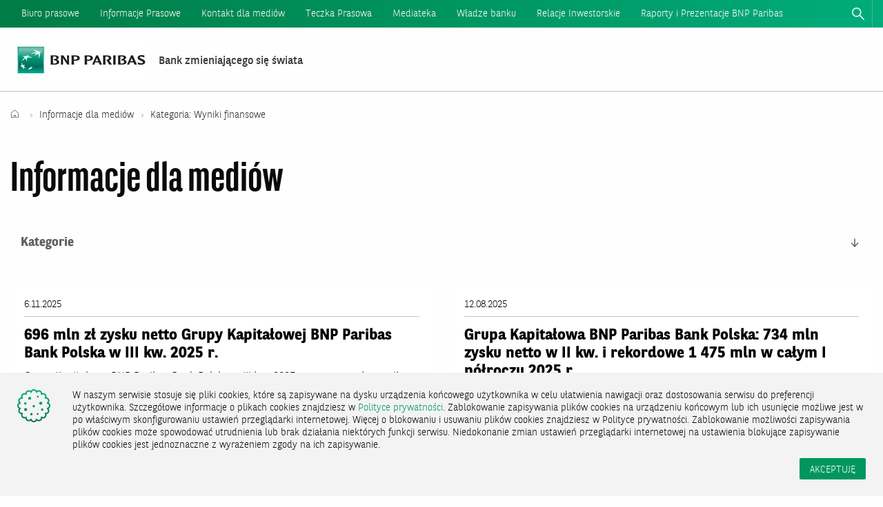

--- FILE ---
content_type: text/html;charset=UTF-8
request_url: https://media.bnpparibas.pl/informacje/1347
body_size: 4522
content:
<!doctype html>
<html class="no-js" lang="pl">

    <head>
        <meta charset="utf-8" />
        <meta http-equiv="x-dns-prefetch-control" content="on" />
        <link rel="dns-prefetch preconnect" href="https://d2xhqqdaxyaju6.cloudfront.net" />
        <meta name="viewport" content="width=device-width, initial-scale=1.0" />
        <link rel="stylesheet" href="https://cdn-netpr.pl/theme/108/88/css/styles.css" integrity="sha256-96SaT+6/P6R4gNB4EBCn2Oo0q2oeGcguA6N6TBXN+3s=" crossorigin="anonymous"/>

        

<link rel="preload" href="/__system/resource/108/88/fonts/bnpp-sans.woff2" as="font" crossorigin="anonymous" />
<style nonce="AycXxBFuIujNEIPYFiuQdlBP">
  @font-face {
    font-family: 'BNPPSans';
    src: url('/__system/resource/108/88/fonts/bnpp-sans.woff2') format('woff2');
      font-weight: normal;
      font-style: normal;
  }

  @font-face {
    font-family: 'BNPPSans';
    src: url('/__system/resource/108/88/fonts/bnpp-sans-bold.woff2') format('woff2');
      font-weight: bold;
      font-style: normal;
  }

  @font-face {
    font-family: 'BNPPSans';
    src: url('/__system/resource/108/88/fonts/bnpp-sans-light.woff2') format('woff2');
      font-weight: 300;
      font-style: normal;
  }


  @font-face {
    font-family: 'BNPPSansCondensed';
    src: url('/__system/resource/108/88/fonts/bnpp-sans-cond.woff2') format('woff2');
      font-weight: normal;
      font-style: normal;
  }

  @font-face {
    font-family: 'BNPPSansCondensed';
    src: url('/__system/resource/108/88/fonts/bnpp-sans-cond-bold.woff2') format('woff2');
      font-weight: bold;
      font-style: normal;
  }

  @font-face {
    font-family: 'BNPPSansCondensed';
    src: url('/__system/resource/108/88/fonts/bnpp-sans-cond-light.woff2') format('woff2');
      font-weight: 300;
      font-style: normal;
  }


  @font-face {
    font-family: 'web-font';
    src: url('/__system/resource/108/88/static/web-font.woff2') format('woff2');
  }
</style>

        <link rel="shortcut icon" href="https://cdn-netpr.pl/theme/108/88/static/favicon.ico" />
        <meta http-equiv="X-UA-Compatible" content="IE=edge" />
        <script defer src="https://cdn-netpr.pl/theme/108/88/js/scripts.js" nonce="AycXxBFuIujNEIPYFiuQdlBP" integrity="sha256-YIjt85VMaPOvSLscc459b5IKWYC+WniieiCLLV0ha4U=" crossorigin="anonymous" ></script>
        
        <title>Informacje</title>
        <meta name="description" content="Wszystkie bieżące informacje">
        <!--QkwWO3mynk7HGw5EHMp82-->
        <meta property="og:type" content="website" />
        <meta property="og:url" content="https://media.bnpparibas.pl/informacje/1347" />
         
            <meta property="og:title" content="Informacje" />
         
            <meta property="og:description" content="Wszystkie bieżące informacje" />
         
            <meta property="og:image" content="https://d2xhqqdaxyaju6.cloudfront.net/file/mediakit-s/2810206/27/s-1200-630.jpg" />
         
        <meta name="twitter:card" content="summary_large_image">
         
            <meta name="twitter:title" content="Informacje" />
         
            <meta name="twitter:description" content="Wszystkie bieżące informacje" />
         
            <meta name="twitter:image" content="https://d2xhqqdaxyaju6.cloudfront.net/file/mediakit-s/2810206/27/s-1200-630.jpg" />
    <style nonce="AycXxBFuIujNEIPYFiuQdlBP">.netpr-text-align-justify {text-align:justify}</style></head>

    <body class="220">
       <header class="header"><div class="header__top topMenu-js">
  <div class="wrapper">
    <ul class="header__top__left-panel">
      <li class="current"><a href="/">Biuro prasowe</a></li>
        <li><a href="/informacje">Informacje Prasowe</a></li>
        <li><a href="/kontakty">Kontakt dla mediów</a></li>
        <li><a href="/teczka-prasowa">Teczka Prasowa</a></li>
        <li><a href="/mediateka">Mediateka</a></li>
        <li><a href="/wladze">Władze banku</a></li>
        <li><a href="https://www.bnpparibas.pl/relacje-inwestorskie">Relacje Inwestorskie</a></li>
        <li><a href="/raporty">Raporty i Prezentacje BNP Paribas</a></li>
    </ul>
    <a href="#" class="close">zamknij</a>

    <ul class="header__top__right-panel">
      <li>
        <a class="header__top__right-panel__search search-js click-js"><span
          >szukaj</span></a>
        <div class="fadeContainer">
          <div
            class="fadeContainer__inner header__top__right-panel__search--width"
          >
            <form class="search__form" action="/wyszukiwanie">
              <input
                type="search"
                name="q"
                class="search__form__input"
                placeholder="Szukaj w biurze prasowym..."
                required
              />
              <button
                type="submit"
                value="Szukaj"
                class="search__form__button"
              ></button>
            </form>
            <div class="fadeContainer__addition">
              <div class="popular-search-link">
                <p class="title-condensed">Popularne</p>
                <ul>
                  <li><a href="/teczka-prasowa/17770">Nagrody i wyróżnienia</a></li>
                </ul>
              </div>
            </div>
          </div>
        </div>
      </li>
    </ul>
  </div>
</div>
<div class="header__bottom">
  <a href="/"><img
      class="header__logo"
      src="https://cdn-netpr.pl/file/logo-s/1795/f1/s-200-x."
      alt=""
    /><span class="slogan hide-for-small">Bank zmieniającego się świata</span></a>
</div></header><aside class="breadcrumbs wrapper"><div class="row column">
  <div class="small-12 columns">
    <a class="home" href="/"></a>


      <a href="/informacje"> Informacje dla mediów </a>
        <a href="/informacje/1347"> Kategoria: Wyniki finansowe </a>













  </div>
</div>
</aside><div><div class="publication-categories__container">
</div>
</div><section class="pub-list wrapper">    <h1 class="article">Informacje dla mediów</h1>
  <div class="pub-categories wrapper">
    <p class="pub-categories__dropdown-button expand-content-js">Kategorie 
<svg class='icon '  aria-hidden="true">

  <use href='/__system/resource/108/88/img/svg-sprite.svg#image-arrow-down'></use>
</svg></p>
    <div class="publication-categories__container expandable-container">
        <ul class="menu-list menu-list--dark">
          <li  ><a href="/informacje">Wszystkie</a></li>
            <li ><a href="https://media.bnpparibas.pl/informacje/1352">O Banku</a></li>
            <li 
              class="active"
            ><a href="https://media.bnpparibas.pl/informacje/1347">Wyniki finansowe</a></li>
            <li ><a href="https://media.bnpparibas.pl/informacje/1348">Komunikaty produktowe</a></li>
            <li ><a href="https://media.bnpparibas.pl/informacje/3382">Inne</a></li>
            <li ><a href="https://media.bnpparibas.pl/informacje/3813">Komunikaty Grupy BNP Paribas</a></li>
            <li ><a href="https://media.bnpparibas.pl/informacje/3945">Polecane</a></li>
            <li ><a href="https://media.bnpparibas.pl/informacje/4757">ESG-CSR i zrównoważony rozwój</a></li>
            <li ><a href="https://media.bnpparibas.pl/informacje/4758">Agro Hub</a></li>
        </ul>
    </div>
  </div>

    <div class="pub-list__item">
          <div class="pub-list__item-details">
        <time class="pub-list__item__date" datetime="2025-11-06">
        6.11.2025
        </time>
        <div class="ellipsis pub-list__item-content">
        <h3>696 mln zł zysku netto Grupy Kapitałowej BNP Paribas Bank Polska w III kw. 2025 r.</h3>
        <p>Grupa Kapitałowa BNP Paribas Bank Polska w III kw. 2025 r. wypracowała wynik z działalności bankowej na poziomie 2,0 mld zł (-6,7% kw/kw, -6,9% r/r), utrzymując solidny poziom pomimo obniżenia dochodów pozaodsetkowych i przy nieznacznym spadku wyniku odsetkowego. ...</p>
        </div>
        <a href="https://media.bnpparibas.pl/pr/860404/696-mln-zl-zysku-netto-grupy-kapitalowej-bnp-paribas-bank-polska-w-iii-kw-2025-r" class="button small">czytaj więcej</a>
    </div>

    </div>
    <div class="pub-list__item">
          <div class="pub-list__item-details">
        <time class="pub-list__item__date" datetime="2025-08-12">
        12.08.2025
        </time>
        <div class="ellipsis pub-list__item-content">
        <h3>Grupa Kapitałowa BNP Paribas Bank Polska: 734 mln zysku netto w II kw.  i rekordowe 1 475 mln w całym I półroczu 2025 r.</h3>
        <p>Grupa Kapitałowa BNP Paribas Bank Polska zakończyła II kw. 2025 r. z solidnym wynikiem z działalności bankowej na poziomie 2,1 mld zł (-1,1% kw/kw, +23,6% r/r), m.in. dzięki utrzymaniu wysokiego dochodu pozaodsetkowego. ...</p>
        </div>
        <a href="https://media.bnpparibas.pl/pr/856303/grupa-kapitalowa-bnp-paribas-bank-polska-734-mln-zysku-netto-w-ii-kw-i-rekordowe-1-475-mln-w-calym-i-polroczu-2025-r" class="button small">czytaj więcej</a>
    </div>

    </div>
    <div class="pub-list__item">
          <div class="pub-list__item-details">
        <time class="pub-list__item__date" datetime="2025-05-14">
        14.05.2025
        </time>
        <div class="ellipsis pub-list__item-content">
        <h3>741 mln zł zysku netto Grupy Kapitałowej BNP Paribas Bank Polska w I kw. 2025 roku</h3>
        <p>W I kw. 2025 r. wynik z działalności bankowej Grupy Kapitałowej BNP Paribas Bank Polska przekroczył 2,1 mld zł (+5,1% kw/kw, +8,9% r/r), na co istotny wpływ miała poprawa poziomu dochodów pozaodsetkowych, w tym wyniku na działalności handlowej. ...</p>
        </div>
        <a href="https://media.bnpparibas.pl/pr/851679/741-mln-zl-zysku-netto-grupy-kapitalowej-bnp-paribas-bank-polska-w-i-kw-2025-roku" class="button small">czytaj więcej</a>
    </div>

    </div>
    <div class="pub-list__item">
          <div class="pub-list__item-details">
        <time class="pub-list__item__date" datetime="2025-03-13">
        13.03.2025
        </time>
        <div class="ellipsis pub-list__item-content">
        <h3>Bardzo dobry rok Grupy Kapitałowej BNP Paribas Bank Polska. Zysk netto na poziomie 2,4 mld zł</h3>
        <p>Grupa Kapitałowa BNP Paribas Bank Polska wypracowała w 2024 r. wynik z działalności bankowej na poziomie 7,8 mld zł (+6,5% r/r), a w samym IV kw. 2,0 mld zł (-3,9% kw/kw, +10,4% r/r). Głównymi lewarami wzrostu były wynik odsetkowy: 5,7 mld zł (+9,9% r/r) i prowizyjny: 1,3 mld zł (+4,4% r/r). ...</p>
        </div>
        <a href="https://media.bnpparibas.pl/pr/848837/bardzo-dobry-rok-grupy-kapitalowej-bnp-paribas-bank-polska-zysk-netto-na-poziomie-2-4-mld-zl" class="button small">czytaj więcej</a>
    </div>

    </div>
    <div class="pub-list__item">
          <div class="pub-list__item-details">
        <time class="pub-list__item__date" datetime="2024-11-08">
        8.11.2024
        </time>
        <div class="ellipsis pub-list__item-content">
        <h3>Grupa Kapitałowa BNP Paribas Bank Polska z 636 mln zł zysku netto  w III kw.</h3>
        <p>W III kw. 2024 r. wynik z działalności bankowej Grupy Kapitałowej BNP Paribas Bank Polska wyniósł 2 098 mln zł, co oznacza wzrost w ujęciu kwartalnym i rocznym (+23,9% kw/kw, +10,2% r/r). Grupa odnotowała wzrosty we wszystkich kluczowych kategoriach dochodów. ...</p>
        </div>
        <a href="https://media.bnpparibas.pl/pr/843250/grupa-kapitalowa-bnp-paribas-bank-polska-z-636-mln-zl-zysku-netto-w-iii-kw" class="button small">czytaj więcej</a>
    </div>

    </div>
    <div class="pub-list__item">
          <div class="pub-list__item-details">
        <time class="pub-list__item__date" datetime="2024-08-13">
        13.08.2024
        </time>
        <div class="ellipsis pub-list__item-content">
        <h3>623 mln zł zysku netto. Kolejny dobry kwartał Grupy Kapitałowej BNP Paribas Bank Polska</h3>
        <p>W II kw. 2024 Grupa Kapitałowa BNP Paribas Bank Polska wypracowała solidny wynik z działalności bankowej: 1 694 mln zł (-12,9% kw/kw, -7,1% r/r), pomimo obciążenia kosztem wakacji kredytowych. Zysk netto wyniósł 623 mln zł (+5,5% kw/kw, +35,5% r/r). ...</p>
        </div>
        <a href="https://media.bnpparibas.pl/pr/838888/623-mln-zl-zysku-netto-kolejny-dobry-kwartal-grupy-kapitalowej-bnp-paribas-bank-polska" class="button small">czytaj więcej</a>
    </div>

    </div>
        <ul class="pagination">



      <li class="current">
        <a href="#">1</a>
      </li>


          <li>
            <a href="/informacje/1347?offset=6">2</a>
          </li>
          <li>
            <a href="/informacje/1347?offset=12">3</a>
          </li>
          <li>
            <a href="/informacje/1347?offset=18">4</a>
          </li>

      <li class="of"><i> z </i></li>
      <li class="pages__count"><i> 13</i></li>

        <li class="arrow arrow--next"><a href="/informacje/1347?offset=6"><span>następna</span></a></li>
    </ul>

</section><footer class="footer">
<div class="footer__social">
  <ul class="menu-list">
    <li><a href="https://www.facebook.com/BNPParibasBankPolska"><i class="icon icon-facebook"></i></a></li>
    <li><a href="https://www.linkedin.com/company/bank-bnp-paribas"><i class="icon icon-linkedin"></i></a></li>
    <li><a href="https://www.youtube.com/user/BNPParibasBank"><i class="icon icon-youtube"></i></a></li>
  </ul>
</div>

<div class="footer__header">
  <div class="footer__top wrapper">
    <ul class="menu-list">
      <li>
        <a href="https://www.bnpparibas.pl/kursy-walut">Kursy walut</a>
      </li>
      <li>
        <a href="https://www.bnpparibas.pl/relacje-inwestorskie">Relacje Inwestorskie</a>
      </li>
      <li>
        <a href="https://www.bnpparibas.pl/biuro-maklerskie">Biuro Maklerskie</a>
      </li>
      <li>
        <a href="https://www.bnpparibas.pl/fundacja">Fundacja</a>
      </li>
      <li>
        <a href="https://media.bnpparibas.pl/">Biuro Prasowe</a>
      </li>
    </ul>
    <a class="to-top hide-for-small toTop-js" href="#" title="Wróc na górę strony">
      <span class="to-top-text">Do góry <i class="icon icon-arrow-to-top"></i></span>
    </a>
  </div>
  <div class="footer__main wrapper">
    <div class="footer__main__contact">
      <a href="#" class="footer__main__contact__title">Kontakt</a>
      <div>
        <p class="p--small">Infolinia</p>
        <a href="tel:801321123" class="button__call">801 321 123</a>
        <p><a href="tel:+48225669999" class="p--small">+48 22 134 00 00</a></p>
        <p class="caption">Infolinia czynna 24/7 (Koszt połączenia wg stawki operatora)</p>
      </div>
      <ul class="footer__main__contact__links">
        <li><i class="icon icon-marker-1"></i><a href="#">Placówki i bankomaty</a></li>
        <li><i class="icon icon-mail-1"></i><a href="#">Wyślij wiadomość</a></li>
        <li><i class="icon icon-chat"></i><a href="#">Czat z doradcą</a></li>
        <li><i class="icon icon-information"></i><a href="#">Zastrzeż kartę</a></li>
      </ul>
    </div>
    <div class="footer__main__menu">
        <div class="footer__main__menu__container">
          <ul class="footer__main__menu__items">
            <li>
              <p class="accordion">O Banku</p>
                <ul class="accordion__content menu-list">
                    <li> 
                      <a href="https://www.bnpparibas.pl/o-banku/wladze-banku">Władze Banku</a>
</li>
                    <li> 
                      <a href="https://www.bnpparibas.pl/korporacje/oferta-grupy-bnp/podmioty-bnp-paribas-w-polsce">Podmioty Grupy BNP Paribas w Polsce</a>
</li>
                    <li> 
                      <a href="https://www.bnpparibas.pl/fundacja">Fundacja BNP Paribas</a>
</li>
                    <li> 
                      <a href="https://www.bnpparibas.pl/csr">ESG - CSR i zrównoważony rozwój</a>
</li>
                    <li> 
                      <a href="https://www.bnpparibas.pl/strefa-zielonych-produktow">Zrównoważone produkty</a>
</li>
                    <li> 
                      <a href="https://www.bnpparibas.pl/bank-bez-barier">Bank bez barier</a>
</li>
                    <li> 
                      <a href="https://www.bnpparibas.pl/o-banku/sponsoring">Sponsoring</a>
</li>
                    <li> 
                      <a href="https://www.bnpparibas.pl/repozytorium/komunikaty">Komunikaty</a>
</li>
                    <li> 
                      <a href="https://www.bnpparibas.pl/repozytorium/nieruchomosci-na-sprzedaz">Nieruchomości na sprzedaż</a>
</li>
                    <li> 
                      <a href="https://www.bnpparibas.pl/repozytorium/lista-podmiotow-wspolpracujacych-z-bankiem">Lista podmiotów współpracujących z bankiem</a>
</li>
                    <li> 
                      <a href="https://www.bnpparibas.pl/repozytorium/lista-prokurentow-banku">Lista prokurentów banku</a>
</li>
                </ul>
            </li>
          </ul>

            <p class="footer__additional__text hide-for-small">SWIFT: PPABPLPKXXX</p>

        </div>
        <div class="footer__main__menu__container">
          <ul class="footer__main__menu__items">
            <li>
              <p class="accordion">Przydatne informacje</p>
                <ul class="accordion__content menu-list">
                    <li> 
                      <a href="https://www.bnpparibas.pl/repozytorium/oplaty-i-oprocentowanie"> Opłaty i oprocentowanie</a>
</li>
                    <li> 
                      <a href="https://www.bnpparibas.pl/repozytorium/umowy-i-regulaminy">Umowy i regulaminy</a>
</li>
                    <li> 
                      <a href="https://www.bnpparibas.pl/repozytorium/reklamacje">Reklamacje</a>
</li>
                    <li> 
                      <a href="https://www.bnpparibas.pl/repozytorium/bezpieczenstwo">Bezpieczeństwo</a>
</li>
                    <li> 
                      <a href="https://www.bnpparibas.pl/repozytorium/referencyjne-stawki-oprocentowania">Referencyjne Stawki Oprocentowania</a>
</li>
                    <li> 
                      <a href="https://www.bnpparibas.pl/repozytorium/archiwum-umow">Archiwum Umów</a>
</li>
                    <li> 
                      <a href="https://www.bnpparibas.pl/repozytorium/archiwum-produktow">Archiwum Produktów</a>
</li>
                    <li> 
                      <a href="https://www.bgzbnpparibas.pl/repozytorium/oswiadczenie"> Decyzja UOKIK nr DDK-5/2016</a>
</li>
                </ul>
            </li>
          </ul>


            <ul class="menu-list menu-list--small-text hide-for-small">
              <li>
                  <a href="https://www.bnpparibas.pl/repozytorium/dyrektywa-mifid">MiFiD</a>
              </li>
              <li>
                  <a href="https://www.bnpparibas.pl/repozytorium/fatca">FATCA</a>
              </li>
              <li>
                  <a href="https://www.bnpparibas.pl/repozytorium/dyrektywa-psd">PSD</a>
              </li>
              <li>
                  <a href="https://www.bnpparibas.pl/repozytorium/bfg-system-gwarantowania-depozytow-w-polsce">BFG</a>
              </li>
              <li>
                  <a href="https://www.bnpparibas.pl/repozytorium/certyfikaty">ISO</a>
              </li>
            </ul>
        </div>
        <div class="footer__main__menu__container">
          <ul class="footer__main__menu__items">
            <li>
              <p class="accordion">Kariera w Banku</p>
                <ul class="accordion__content menu-list">
                    <li> 
                      <a href="https://www.bnpparibas.pl/kariera/o-nas">O Nas</a>
</li>
                    <li> 
                      <a href="https://www.bnpparibas.pl/kariera/studenci-i-absolwenci">Studenci i Absolwenci</a>
</li>
                    <li> 
                      <a href="https://www.bnpparibas.pl/kariera/proces-rekrutacji">Proces Rekrutacji</a>
</li>
                    <li> 
                      <a href="https://www.bnpparibas.pl/kariera/aplikuj">Aplikuj</a>
</li>
                </ul>
            </li>
          </ul>


        </div>
    </div>
  </div>
</div>

<div class="footer__bottom wrapper">
  <div class="footer__bottom__logo">
    <img src="https://cdn-netpr.pl/file/logo-s/1795/f1/s-200-x." alt="">
    <span>Bank zmieniającego się świata</span>
  </div>
  <ul class="footer__bottom__menu menu-list">
    <li>
        <a href="https://www.bnpparibas.pl/english-info">English info</a>
    </li>
    <li>
        <a href="https://www.bnpparibas.pl/repozytorium/polityka-prywatnosci">Polityka prywatności</a>
    </li>
    <li>
        <a href="https://www.bnpparibas.pl/mapa-serwisu">Mapa Serwisu</a>
    </li>
    <li>
        <a href="https://www.bnpparibas.pl/repozytorium/nota-prawna">Nota prawna</a>
    </li>
    <li>© 2026 Bank BNP SA</li>
  </ul>
  <div class="footer__bottom__info">
    <p>BNP Paribas Bank Polska Spółka Akcyjna z siedzibą w Warszawie przy ul. Kasprzaka 2, 01-211 Warszawa, zarejestrowany w rejestrze przedsiębiorców Krajowego Rejestru Sądowego przez Sąd Rejonowy dla m. st. Warszawy w Warszawie, XIII Wydział Gospodarczy Krajowego Rejestru Sądowego pod nr KRS 0000011571, posiadający NIP 526-10-08-546 oraz kapitał zakładowy w wysokości 147 676 946 zł w całości wpłacony.</p>
    <a class="footer__netpr" href="https://netpr.pl/">Powered by</a>
  </div>
</div>
</footer>    </body>
</html>


--- FILE ---
content_type: text/css
request_url: https://cdn-netpr.pl/theme/108/88/css/styles.css
body_size: 21345
content:
@charset "UTF-8";/*! normalize.css v8.0.0 | MIT License | github.com/necolas/normalize.css */html{line-height:1.15;-webkit-text-size-adjust:100%}body{margin:0}h1{font-size:2em;margin:.67em 0}hr{box-sizing:content-box;height:0;overflow:visible}pre{font-family:monospace,monospace;font-size:1em}a{background-color:transparent}abbr[title]{border-bottom:0;-webkit-text-decoration:underline dotted;text-decoration:underline dotted}b,strong{font-weight:bolder}code,kbd,samp{font-family:monospace,monospace;font-size:1em}small{font-size:80%}sub,sup{font-size:75%;line-height:0;position:relative;vertical-align:baseline}sub{bottom:-.25em}sup{top:-.5em}img{border-style:none}button,input,optgroup,select,textarea{font-family:inherit;font-size:100%;line-height:1.15;margin:0}button,input{overflow:visible}button,select{text-transform:none}[type=button],[type=reset],[type=submit],button{-webkit-appearance:button}[type=button]::-moz-focus-inner,[type=reset]::-moz-focus-inner,[type=submit]::-moz-focus-inner,button::-moz-focus-inner{border-style:none;padding:0}[type=button]:-moz-focusring,[type=reset]:-moz-focusring,[type=submit]:-moz-focusring,button:-moz-focusring{outline:1px dotted ButtonText}fieldset{padding:.35em .75em .625em}legend{box-sizing:border-box;color:inherit;display:table;max-width:100%;padding:0;white-space:normal}progress{vertical-align:baseline}textarea{overflow:auto}[type=checkbox],[type=radio]{box-sizing:border-box;padding:0}[type=number]::-webkit-inner-spin-button,[type=number]::-webkit-outer-spin-button{height:auto}[type=search]{-webkit-appearance:textfield;outline-offset:-2px}[type=search]::-webkit-search-decoration{-webkit-appearance:none}::-webkit-file-upload-button{-webkit-appearance:button;font:inherit}details{display:block}summary{display:list-item}template{display:none}[hidden]{display:none}[data-whatinput=mouse] *,[data-whatinput=mouse] :focus,[data-whatinput=touch] *,[data-whatinput=touch] :focus,[data-whatintent=mouse] *,[data-whatintent=mouse] :focus,[data-whatintent=touch] *,[data-whatintent=touch] :focus{outline:0}[draggable=false]{-webkit-touch-callout:none;-webkit-user-select:none}.foundation-mq{font-family:"small=0em&medium=40em&large=64em&xlarge=75em&xxlarge=90em"}html{box-sizing:border-box;font-size:100%}*,::after,::before{box-sizing:inherit}body{margin:0;padding:0;background:#fefefe;font-family:"Helvetica Neue",Helvetica,Roboto,Arial,sans-serif;font-weight:400;line-height:1.5;color:#0a0a0a;-webkit-font-smoothing:antialiased;-moz-osx-font-smoothing:grayscale}img{display:inline-block;vertical-align:middle;max-width:100%;height:auto;-ms-interpolation-mode:bicubic}textarea{height:auto;min-height:50px;border-radius:0}select{box-sizing:border-box;width:100%;border-radius:0}.map_canvas embed,.map_canvas img,.map_canvas object,.mqa-display embed,.mqa-display img,.mqa-display object{max-width:none!important}button{padding:0;-webkit-appearance:none;-moz-appearance:none;appearance:none;border:0;border-radius:0;background:0 0;line-height:1;cursor:auto}[data-whatinput=mouse] button{outline:0}pre{overflow:auto;-webkit-overflow-scrolling:touch}button,input,optgroup,select,textarea{font-family:inherit}.is-visible{display:block!important}.is-hidden{display:none!important}[type=color],[type=date],[type=datetime-local],[type=datetime],[type=email],[type=month],[type=number],[type=password],[type=search],[type=tel],[type=text],[type=time],[type=url],[type=week],textarea{display:block;box-sizing:border-box;width:100%;height:2.4375rem;margin:0 0 1rem;padding:.5rem;border:1px solid #cacaca;border-radius:0;background-color:#fefefe;box-shadow:inset 0 1px 2px rgba(10,10,10,.1);font-family:inherit;font-size:1rem;font-weight:400;line-height:1.5;color:#0a0a0a;transition:box-shadow .5s,border-color .25s ease-in-out;-webkit-appearance:none;-moz-appearance:none;appearance:none}[type=color]:focus,[type=date]:focus,[type=datetime-local]:focus,[type=datetime]:focus,[type=email]:focus,[type=month]:focus,[type=number]:focus,[type=password]:focus,[type=search]:focus,[type=tel]:focus,[type=text]:focus,[type=time]:focus,[type=url]:focus,[type=week]:focus,textarea:focus{outline:0;border:1px solid #8a8a8a;background-color:#fefefe;box-shadow:0 0 5px #cacaca;transition:box-shadow .5s,border-color .25s ease-in-out}textarea{max-width:100%}textarea[rows]{height:auto}input:disabled,input[readonly],textarea:disabled,textarea[readonly]{background-color:#e6e6e6;cursor:not-allowed}[type=button],[type=submit]{-webkit-appearance:none;-moz-appearance:none;appearance:none;border-radius:0}input[type=search]{box-sizing:border-box}::-moz-placeholder{color:#cacaca}:-ms-input-placeholder{color:#cacaca}::placeholder{color:#cacaca}[type=checkbox],[type=file],[type=radio]{margin:0 0 1rem}[type=checkbox]+label,[type=radio]+label{display:inline-block;vertical-align:baseline;margin-left:.5rem;margin-right:1rem;margin-bottom:0}[type=checkbox]+label[for],[type=radio]+label[for]{cursor:pointer}label>[type=checkbox],label>[type=radio]{margin-right:.5rem}[type=file]{width:100%}label{display:block;margin:0;font-size:.875rem;font-weight:400;line-height:1.8;color:#0a0a0a}label.middle{margin:0 0 1rem;line-height:1.5;padding:.5625rem 0}.help-text{margin-top:-.5rem;font-size:.8125rem;font-style:italic;color:#0a0a0a}.input-group{display:flex;width:100%;margin-bottom:1rem;align-items:stretch}.input-group>:first-child,.input-group>:first-child.input-group-button>*{border-radius:0}.input-group>:last-child,.input-group>:last-child.input-group-button>*{border-radius:0}.input-group-button,.input-group-button a,.input-group-button button,.input-group-button input,.input-group-button label,.input-group-field,.input-group-label{margin:0;white-space:nowrap}.input-group-label{padding:0 1rem;border:1px solid #cacaca;background:#e6e6e6;color:#0a0a0a;text-align:center;white-space:nowrap;display:flex;flex:0 0 auto;align-items:center}.input-group-label:first-child{border-right:0}.input-group-label:last-child{border-left:0}.input-group-field{border-radius:0;flex:1 1 0px;min-width:0}.input-group-button{padding-top:0;padding-bottom:0;text-align:center;display:flex;flex:0 0 auto}.input-group-button a,.input-group-button button,.input-group-button input,.input-group-button label{align-self:stretch;height:auto;padding-top:0;padding-bottom:0;font-size:1rem}fieldset{margin:0;padding:0;border:0}legend{max-width:100%;margin-bottom:.5rem}.fieldset{margin:1.125rem 0;padding:1.25rem;border:1px solid #cacaca}.fieldset legend{margin:0;margin-left:-.1875rem;padding:0 .1875rem}select{height:2.4375rem;margin:0 0 1rem;padding:.5rem;-webkit-appearance:none;-moz-appearance:none;appearance:none;border:1px solid #cacaca;border-radius:0;background-color:#fefefe;font-family:inherit;font-size:1rem;font-weight:400;line-height:1.5;color:#0a0a0a;background-image:url('data:image/svg+xml;utf8,<svg xmlns="http://www.w3.org/2000/svg" version="1.1" width="32" height="24" viewBox="0 0 32 24"><polygon points="0,0 32,0 16,24" style="fill: rgb%28138, 138, 138%29"></polygon></svg>');background-origin:content-box;background-position:right -1rem center;background-repeat:no-repeat;background-size:9px 6px;padding-right:1.5rem;transition:box-shadow .5s,border-color .25s ease-in-out}@media screen and (min-width:0\0){select{background-image:url([data-uri])}}select:focus{outline:0;border:1px solid #8a8a8a;background-color:#fefefe;box-shadow:0 0 5px #cacaca;transition:box-shadow .5s,border-color .25s ease-in-out}select:disabled{background-color:#e6e6e6;cursor:not-allowed}select::-ms-expand{display:none}select[multiple]{height:auto;background-image:none}select:not([multiple]){padding-top:0;padding-bottom:0}.is-invalid-input:not(:focus){border-color:#ec5840;background-color:#fcedeb}.is-invalid-input:not(:focus)::-moz-placeholder{color:#ec5840}.is-invalid-input:not(:focus):-ms-input-placeholder{color:#ec5840}.is-invalid-input:not(:focus)::placeholder{color:#ec5840}.is-invalid-label{color:#ec5840}.form-error{display:none;margin-top:-.5rem;margin-bottom:1rem;font-size:.75rem;font-weight:700;color:#ec5840}.form-error.is-visible{display:block}blockquote,dd,div,dl,dt,form,h1,h2,h3,h4,h5,h6,li,ol,p,pre,td,th,ul{margin:0;padding:0}p{margin-bottom:1rem;font-size:inherit;line-height:1.6;text-rendering:optimizeLegibility}em,i{font-style:italic;line-height:inherit}b,strong{font-weight:700;line-height:inherit}small{font-size:80%;line-height:inherit}.h1,.h2,.h3,.h4,.h5,.h6,h1,h2,h3,h4,h5,h6{font-family:"Helvetica Neue",Helvetica,Roboto,Arial,sans-serif;font-style:normal;font-weight:400;color:inherit;text-rendering:optimizeLegibility}.h1 small,.h2 small,.h3 small,.h4 small,.h5 small,.h6 small,h1 small,h2 small,h3 small,h4 small,h5 small,h6 small{line-height:0;color:#cacaca}.h1,h1{font-size:1.5rem;line-height:1.4;margin-top:0;margin-bottom:.5rem}.h2,h2{font-size:1.25rem;line-height:1.4;margin-top:0;margin-bottom:.5rem}.h3,h3{font-size:1.1875rem;line-height:1.4;margin-top:0;margin-bottom:.5rem}.h4,h4{font-size:1.125rem;line-height:1.4;margin-top:0;margin-bottom:.5rem}.h5,h5{font-size:1.0625rem;line-height:1.4;margin-top:0;margin-bottom:.5rem}.h6,h6{font-size:1rem;line-height:1.4;margin-top:0;margin-bottom:.5rem}@media print,screen and (min-width:40em){.h1,h1{font-size:3rem}.h2,h2{font-size:2.5rem}.h3,h3{font-size:1.9375rem}.h4,h4{font-size:1.5625rem}.h5,h5{font-size:1.25rem}.h6,h6{font-size:1rem}}a{line-height:inherit;color:#2199e8;text-decoration:none;cursor:pointer}a:focus,a:hover{color:#1585cf}a img{border:0}hr{clear:both;max-width:75rem;height:0;margin:1.25rem auto;border-top:0;border-right:0;border-bottom:1px solid #cacaca;border-left:0}dl,ol,ul{margin-bottom:1rem;list-style-position:outside;line-height:1.6}li{font-size:inherit}ul{margin-left:1.25rem;list-style-type:disc}ol{margin-left:1.25rem}ol ol,ol ul,ul ol,ul ul{margin-left:1.25rem;margin-bottom:0}dl{margin-bottom:1rem}dl dt{margin-bottom:.3rem;font-weight:700}blockquote{margin:0 0 1rem;padding:.5625rem 1.25rem 0 1.1875rem;border-left:1px solid #cacaca}blockquote,blockquote p{line-height:1.6;color:#8a8a8a}abbr,abbr[title]{border-bottom:1px dotted #0a0a0a;cursor:help;text-decoration:none}figure{margin:0}kbd{margin:0;padding:.125rem .25rem 0;background-color:#e6e6e6;font-family:Consolas,"Liberation Mono",Courier,monospace;color:#0a0a0a}.subheader{margin-top:.2rem;margin-bottom:.5rem;font-weight:400;line-height:1.4;color:#8a8a8a}.lead{font-size:125%;line-height:1.6}.stat{font-size:2.5rem;line-height:1}p+.stat{margin-top:-1rem}ol.no-bullet,ul.no-bullet{margin-left:0;list-style:none}.cite-block,cite{display:block;color:#8a8a8a;font-size:.8125rem}.cite-block:before,cite:before{content:"— "}.code-inline,code{border:1px solid #cacaca;background-color:#e6e6e6;font-family:Consolas,"Liberation Mono",Courier,monospace;font-weight:400;color:#0a0a0a;display:inline;max-width:100%;word-wrap:break-word;padding:.125rem .3125rem .0625rem}.code-block{border:1px solid #cacaca;background-color:#e6e6e6;font-family:Consolas,"Liberation Mono",Courier,monospace;font-weight:400;color:#0a0a0a;display:block;overflow:auto;white-space:pre;padding:1rem;margin-bottom:1.5rem}.text-left{text-align:left}.text-right{text-align:right}.text-center{text-align:center}.text-justify{text-align:justify}@media print,screen and (min-width:40em){.medium-text-left{text-align:left}.medium-text-right{text-align:right}.medium-text-center{text-align:center}.medium-text-justify{text-align:justify}}@media print,screen and (min-width:64em){.large-text-left{text-align:left}.large-text-right{text-align:right}.large-text-center{text-align:center}.large-text-justify{text-align:justify}}@media screen and (min-width:75em){.xlarge-text-left{text-align:left}.xlarge-text-right{text-align:right}.xlarge-text-center{text-align:center}.xlarge-text-justify{text-align:justify}}@media screen and (min-width:90em){.xxlarge-text-left{text-align:left}.xxlarge-text-right{text-align:right}.xxlarge-text-center{text-align:center}.xxlarge-text-justify{text-align:justify}}.show-for-print{display:none!important}@media print{*{background:0 0!important;color:#000!important;-webkit-print-color-adjust:economy;color-adjust:economy;box-shadow:none!important;text-shadow:none!important}.show-for-print{display:block!important}.hide-for-print{display:none!important}table.show-for-print{display:table!important}thead.show-for-print{display:table-header-group!important}tbody.show-for-print{display:table-row-group!important}tr.show-for-print{display:table-row!important}td.show-for-print{display:table-cell!important}th.show-for-print{display:table-cell!important}a,a:visited{text-decoration:underline}a[href]:after{content:" (" attr(href) ")"}.ir a:after,a[href^="#"]:after,a[href^="javascript:"]:after{content:""}abbr[title]:after{content:" (" attr(title) ")"}blockquote,pre{border:1px solid #8a8a8a;page-break-inside:avoid}thead{display:table-header-group}img,tr{page-break-inside:avoid}img{max-width:100%!important}@page{margin:.5cm}h2,h3,p{orphans:3;widows:3}h2,h3{page-break-after:avoid}.print-break-inside{page-break-inside:auto}}.grid-container{padding-right:.625rem;padding-left:.625rem;max-width:75rem;margin-left:auto;margin-right:auto}@media print,screen and (min-width:40em){.grid-container{padding-right:.9375rem;padding-left:.9375rem}}.grid-container.fluid{padding-right:.625rem;padding-left:.625rem;max-width:100%;margin-left:auto;margin-right:auto}@media print,screen and (min-width:40em){.grid-container.fluid{padding-right:.9375rem;padding-left:.9375rem}}.grid-container.full{padding-right:0;padding-left:0;max-width:100%;margin-left:auto;margin-right:auto}.grid-x{display:flex;flex-flow:row wrap}.cell{flex:0 0 auto;min-height:0;min-width:0;width:100%}.cell.auto{flex:1 1 0}.cell.shrink{flex:0 0 auto}.grid-x>.auto{width:auto}.grid-x>.shrink{width:auto}.grid-x>.small-1,.grid-x>.small-10,.grid-x>.small-11,.grid-x>.small-12,.grid-x>.small-2,.grid-x>.small-3,.grid-x>.small-4,.grid-x>.small-5,.grid-x>.small-6,.grid-x>.small-7,.grid-x>.small-8,.grid-x>.small-9,.grid-x>.small-full,.grid-x>.small-shrink{flex-basis:auto}@media print,screen and (min-width:40em){.grid-x>.medium-1,.grid-x>.medium-10,.grid-x>.medium-11,.grid-x>.medium-12,.grid-x>.medium-2,.grid-x>.medium-3,.grid-x>.medium-4,.grid-x>.medium-5,.grid-x>.medium-6,.grid-x>.medium-7,.grid-x>.medium-8,.grid-x>.medium-9,.grid-x>.medium-full,.grid-x>.medium-shrink{flex-basis:auto}}@media print,screen and (min-width:64em){.grid-x>.large-1,.grid-x>.large-10,.grid-x>.large-11,.grid-x>.large-12,.grid-x>.large-2,.grid-x>.large-3,.grid-x>.large-4,.grid-x>.large-5,.grid-x>.large-6,.grid-x>.large-7,.grid-x>.large-8,.grid-x>.large-9,.grid-x>.large-full,.grid-x>.large-shrink{flex-basis:auto}}@media screen and (min-width:75em){.grid-x>.xlarge-1,.grid-x>.xlarge-10,.grid-x>.xlarge-11,.grid-x>.xlarge-12,.grid-x>.xlarge-2,.grid-x>.xlarge-3,.grid-x>.xlarge-4,.grid-x>.xlarge-5,.grid-x>.xlarge-6,.grid-x>.xlarge-7,.grid-x>.xlarge-8,.grid-x>.xlarge-9,.grid-x>.xlarge-full,.grid-x>.xlarge-shrink{flex-basis:auto}}@media screen and (min-width:90em){.grid-x>.xxlarge-1,.grid-x>.xxlarge-10,.grid-x>.xxlarge-11,.grid-x>.xxlarge-12,.grid-x>.xxlarge-2,.grid-x>.xxlarge-3,.grid-x>.xxlarge-4,.grid-x>.xxlarge-5,.grid-x>.xxlarge-6,.grid-x>.xxlarge-7,.grid-x>.xxlarge-8,.grid-x>.xxlarge-9,.grid-x>.xxlarge-full,.grid-x>.xxlarge-shrink{flex-basis:auto}}.grid-x>.small-1,.grid-x>.small-10,.grid-x>.small-11,.grid-x>.small-12,.grid-x>.small-2,.grid-x>.small-3,.grid-x>.small-4,.grid-x>.small-5,.grid-x>.small-6,.grid-x>.small-7,.grid-x>.small-8,.grid-x>.small-9{flex:0 0 auto}.grid-x>.small-1{width:8.3333333333%}.grid-x>.small-2{width:16.6666666667%}.grid-x>.small-3{width:25%}.grid-x>.small-4{width:33.3333333333%}.grid-x>.small-5{width:41.6666666667%}.grid-x>.small-6{width:50%}.grid-x>.small-7{width:58.3333333333%}.grid-x>.small-8{width:66.6666666667%}.grid-x>.small-9{width:75%}.grid-x>.small-10{width:83.3333333333%}.grid-x>.small-11{width:91.6666666667%}.grid-x>.small-12{width:100%}@media print,screen and (min-width:40em){.grid-x>.medium-auto{flex:1 1 0;width:auto}.grid-x>.medium-1,.grid-x>.medium-10,.grid-x>.medium-11,.grid-x>.medium-12,.grid-x>.medium-2,.grid-x>.medium-3,.grid-x>.medium-4,.grid-x>.medium-5,.grid-x>.medium-6,.grid-x>.medium-7,.grid-x>.medium-8,.grid-x>.medium-9,.grid-x>.medium-shrink{flex:0 0 auto}.grid-x>.medium-shrink{width:auto}.grid-x>.medium-1{width:8.3333333333%}.grid-x>.medium-2{width:16.6666666667%}.grid-x>.medium-3{width:25%}.grid-x>.medium-4{width:33.3333333333%}.grid-x>.medium-5{width:41.6666666667%}.grid-x>.medium-6{width:50%}.grid-x>.medium-7{width:58.3333333333%}.grid-x>.medium-8{width:66.6666666667%}.grid-x>.medium-9{width:75%}.grid-x>.medium-10{width:83.3333333333%}.grid-x>.medium-11{width:91.6666666667%}.grid-x>.medium-12{width:100%}}@media print,screen and (min-width:64em){.grid-x>.large-auto{flex:1 1 0;width:auto}.grid-x>.large-1,.grid-x>.large-10,.grid-x>.large-11,.grid-x>.large-12,.grid-x>.large-2,.grid-x>.large-3,.grid-x>.large-4,.grid-x>.large-5,.grid-x>.large-6,.grid-x>.large-7,.grid-x>.large-8,.grid-x>.large-9,.grid-x>.large-shrink{flex:0 0 auto}.grid-x>.large-shrink{width:auto}.grid-x>.large-1{width:8.3333333333%}.grid-x>.large-2{width:16.6666666667%}.grid-x>.large-3{width:25%}.grid-x>.large-4{width:33.3333333333%}.grid-x>.large-5{width:41.6666666667%}.grid-x>.large-6{width:50%}.grid-x>.large-7{width:58.3333333333%}.grid-x>.large-8{width:66.6666666667%}.grid-x>.large-9{width:75%}.grid-x>.large-10{width:83.3333333333%}.grid-x>.large-11{width:91.6666666667%}.grid-x>.large-12{width:100%}}@media screen and (min-width:75em){.grid-x>.xlarge-auto{flex:1 1 0;width:auto}.grid-x>.xlarge-1,.grid-x>.xlarge-10,.grid-x>.xlarge-11,.grid-x>.xlarge-12,.grid-x>.xlarge-2,.grid-x>.xlarge-3,.grid-x>.xlarge-4,.grid-x>.xlarge-5,.grid-x>.xlarge-6,.grid-x>.xlarge-7,.grid-x>.xlarge-8,.grid-x>.xlarge-9,.grid-x>.xlarge-shrink{flex:0 0 auto}.grid-x>.xlarge-shrink{width:auto}.grid-x>.xlarge-1{width:8.3333333333%}.grid-x>.xlarge-2{width:16.6666666667%}.grid-x>.xlarge-3{width:25%}.grid-x>.xlarge-4{width:33.3333333333%}.grid-x>.xlarge-5{width:41.6666666667%}.grid-x>.xlarge-6{width:50%}.grid-x>.xlarge-7{width:58.3333333333%}.grid-x>.xlarge-8{width:66.6666666667%}.grid-x>.xlarge-9{width:75%}.grid-x>.xlarge-10{width:83.3333333333%}.grid-x>.xlarge-11{width:91.6666666667%}.grid-x>.xlarge-12{width:100%}}@media screen and (min-width:90em){.grid-x>.xxlarge-auto{flex:1 1 0;width:auto}.grid-x>.xxlarge-1,.grid-x>.xxlarge-10,.grid-x>.xxlarge-11,.grid-x>.xxlarge-12,.grid-x>.xxlarge-2,.grid-x>.xxlarge-3,.grid-x>.xxlarge-4,.grid-x>.xxlarge-5,.grid-x>.xxlarge-6,.grid-x>.xxlarge-7,.grid-x>.xxlarge-8,.grid-x>.xxlarge-9,.grid-x>.xxlarge-shrink{flex:0 0 auto}.grid-x>.xxlarge-shrink{width:auto}.grid-x>.xxlarge-1{width:8.3333333333%}.grid-x>.xxlarge-2{width:16.6666666667%}.grid-x>.xxlarge-3{width:25%}.grid-x>.xxlarge-4{width:33.3333333333%}.grid-x>.xxlarge-5{width:41.6666666667%}.grid-x>.xxlarge-6{width:50%}.grid-x>.xxlarge-7{width:58.3333333333%}.grid-x>.xxlarge-8{width:66.6666666667%}.grid-x>.xxlarge-9{width:75%}.grid-x>.xxlarge-10{width:83.3333333333%}.grid-x>.xxlarge-11{width:91.6666666667%}.grid-x>.xxlarge-12{width:100%}}.grid-margin-x:not(.grid-x)>.cell{width:auto}.grid-margin-y:not(.grid-y)>.cell{height:auto}.grid-margin-x{margin-left:-.625rem;margin-right:-.625rem}@media print,screen and (min-width:40em){.grid-margin-x{margin-left:-.9375rem;margin-right:-.9375rem}}.grid-margin-x>.cell{width:calc(100% - 1.25rem);margin-left:.625rem;margin-right:.625rem}@media print,screen and (min-width:40em){.grid-margin-x>.cell{width:calc(100% - 1.875rem);margin-left:.9375rem;margin-right:.9375rem}}.grid-margin-x>.auto{width:auto}.grid-margin-x>.shrink{width:auto}.grid-margin-x>.small-1{width:calc(8.3333333333% - 1.25rem)}.grid-margin-x>.small-2{width:calc(16.6666666667% - 1.25rem)}.grid-margin-x>.small-3{width:calc(25% - 1.25rem)}.grid-margin-x>.small-4{width:calc(33.3333333333% - 1.25rem)}.grid-margin-x>.small-5{width:calc(41.6666666667% - 1.25rem)}.grid-margin-x>.small-6{width:calc(50% - 1.25rem)}.grid-margin-x>.small-7{width:calc(58.3333333333% - 1.25rem)}.grid-margin-x>.small-8{width:calc(66.6666666667% - 1.25rem)}.grid-margin-x>.small-9{width:calc(75% - 1.25rem)}.grid-margin-x>.small-10{width:calc(83.3333333333% - 1.25rem)}.grid-margin-x>.small-11{width:calc(91.6666666667% - 1.25rem)}.grid-margin-x>.small-12{width:calc(100% - 1.25rem)}@media print,screen and (min-width:40em){.grid-margin-x>.auto{width:auto}.grid-margin-x>.shrink{width:auto}.grid-margin-x>.small-1{width:calc(8.3333333333% - 1.875rem)}.grid-margin-x>.small-2{width:calc(16.6666666667% - 1.875rem)}.grid-margin-x>.small-3{width:calc(25% - 1.875rem)}.grid-margin-x>.small-4{width:calc(33.3333333333% - 1.875rem)}.grid-margin-x>.small-5{width:calc(41.6666666667% - 1.875rem)}.grid-margin-x>.small-6{width:calc(50% - 1.875rem)}.grid-margin-x>.small-7{width:calc(58.3333333333% - 1.875rem)}.grid-margin-x>.small-8{width:calc(66.6666666667% - 1.875rem)}.grid-margin-x>.small-9{width:calc(75% - 1.875rem)}.grid-margin-x>.small-10{width:calc(83.3333333333% - 1.875rem)}.grid-margin-x>.small-11{width:calc(91.6666666667% - 1.875rem)}.grid-margin-x>.small-12{width:calc(100% - 1.875rem)}.grid-margin-x>.medium-auto{width:auto}.grid-margin-x>.medium-shrink{width:auto}.grid-margin-x>.medium-1{width:calc(8.3333333333% - 1.875rem)}.grid-margin-x>.medium-2{width:calc(16.6666666667% - 1.875rem)}.grid-margin-x>.medium-3{width:calc(25% - 1.875rem)}.grid-margin-x>.medium-4{width:calc(33.3333333333% - 1.875rem)}.grid-margin-x>.medium-5{width:calc(41.6666666667% - 1.875rem)}.grid-margin-x>.medium-6{width:calc(50% - 1.875rem)}.grid-margin-x>.medium-7{width:calc(58.3333333333% - 1.875rem)}.grid-margin-x>.medium-8{width:calc(66.6666666667% - 1.875rem)}.grid-margin-x>.medium-9{width:calc(75% - 1.875rem)}.grid-margin-x>.medium-10{width:calc(83.3333333333% - 1.875rem)}.grid-margin-x>.medium-11{width:calc(91.6666666667% - 1.875rem)}.grid-margin-x>.medium-12{width:calc(100% - 1.875rem)}}@media print,screen and (min-width:64em){.grid-margin-x>.large-auto{width:auto}.grid-margin-x>.large-shrink{width:auto}.grid-margin-x>.large-1{width:calc(8.3333333333% - 1.875rem)}.grid-margin-x>.large-2{width:calc(16.6666666667% - 1.875rem)}.grid-margin-x>.large-3{width:calc(25% - 1.875rem)}.grid-margin-x>.large-4{width:calc(33.3333333333% - 1.875rem)}.grid-margin-x>.large-5{width:calc(41.6666666667% - 1.875rem)}.grid-margin-x>.large-6{width:calc(50% - 1.875rem)}.grid-margin-x>.large-7{width:calc(58.3333333333% - 1.875rem)}.grid-margin-x>.large-8{width:calc(66.6666666667% - 1.875rem)}.grid-margin-x>.large-9{width:calc(75% - 1.875rem)}.grid-margin-x>.large-10{width:calc(83.3333333333% - 1.875rem)}.grid-margin-x>.large-11{width:calc(91.6666666667% - 1.875rem)}.grid-margin-x>.large-12{width:calc(100% - 1.875rem)}}@media screen and (min-width:75em){.grid-margin-x>.xlarge-auto{width:auto}.grid-margin-x>.xlarge-shrink{width:auto}.grid-margin-x>.xlarge-1{width:calc(8.3333333333% - 1.875rem)}.grid-margin-x>.xlarge-2{width:calc(16.6666666667% - 1.875rem)}.grid-margin-x>.xlarge-3{width:calc(25% - 1.875rem)}.grid-margin-x>.xlarge-4{width:calc(33.3333333333% - 1.875rem)}.grid-margin-x>.xlarge-5{width:calc(41.6666666667% - 1.875rem)}.grid-margin-x>.xlarge-6{width:calc(50% - 1.875rem)}.grid-margin-x>.xlarge-7{width:calc(58.3333333333% - 1.875rem)}.grid-margin-x>.xlarge-8{width:calc(66.6666666667% - 1.875rem)}.grid-margin-x>.xlarge-9{width:calc(75% - 1.875rem)}.grid-margin-x>.xlarge-10{width:calc(83.3333333333% - 1.875rem)}.grid-margin-x>.xlarge-11{width:calc(91.6666666667% - 1.875rem)}.grid-margin-x>.xlarge-12{width:calc(100% - 1.875rem)}}@media screen and (min-width:90em){.grid-margin-x>.xxlarge-auto{width:auto}.grid-margin-x>.xxlarge-shrink{width:auto}.grid-margin-x>.xxlarge-1{width:calc(8.3333333333% - 1.875rem)}.grid-margin-x>.xxlarge-2{width:calc(16.6666666667% - 1.875rem)}.grid-margin-x>.xxlarge-3{width:calc(25% - 1.875rem)}.grid-margin-x>.xxlarge-4{width:calc(33.3333333333% - 1.875rem)}.grid-margin-x>.xxlarge-5{width:calc(41.6666666667% - 1.875rem)}.grid-margin-x>.xxlarge-6{width:calc(50% - 1.875rem)}.grid-margin-x>.xxlarge-7{width:calc(58.3333333333% - 1.875rem)}.grid-margin-x>.xxlarge-8{width:calc(66.6666666667% - 1.875rem)}.grid-margin-x>.xxlarge-9{width:calc(75% - 1.875rem)}.grid-margin-x>.xxlarge-10{width:calc(83.3333333333% - 1.875rem)}.grid-margin-x>.xxlarge-11{width:calc(91.6666666667% - 1.875rem)}.grid-margin-x>.xxlarge-12{width:calc(100% - 1.875rem)}}.grid-padding-x .grid-padding-x{margin-right:-.625rem;margin-left:-.625rem}@media print,screen and (min-width:40em){.grid-padding-x .grid-padding-x{margin-right:-.9375rem;margin-left:-.9375rem}}.grid-container:not(.full)>.grid-padding-x{margin-right:-.625rem;margin-left:-.625rem}@media print,screen and (min-width:40em){.grid-container:not(.full)>.grid-padding-x{margin-right:-.9375rem;margin-left:-.9375rem}}.grid-padding-x>.cell{padding-right:.625rem;padding-left:.625rem}@media print,screen and (min-width:40em){.grid-padding-x>.cell{padding-right:.9375rem;padding-left:.9375rem}}.small-up-1>.cell{width:100%}.small-up-2>.cell{width:50%}.small-up-3>.cell{width:33.3333333333%}.small-up-4>.cell{width:25%}.small-up-5>.cell{width:20%}.small-up-6>.cell{width:16.6666666667%}.small-up-7>.cell{width:14.2857142857%}.small-up-8>.cell{width:12.5%}@media print,screen and (min-width:40em){.medium-up-1>.cell{width:100%}.medium-up-2>.cell{width:50%}.medium-up-3>.cell{width:33.3333333333%}.medium-up-4>.cell{width:25%}.medium-up-5>.cell{width:20%}.medium-up-6>.cell{width:16.6666666667%}.medium-up-7>.cell{width:14.2857142857%}.medium-up-8>.cell{width:12.5%}}@media print,screen and (min-width:64em){.large-up-1>.cell{width:100%}.large-up-2>.cell{width:50%}.large-up-3>.cell{width:33.3333333333%}.large-up-4>.cell{width:25%}.large-up-5>.cell{width:20%}.large-up-6>.cell{width:16.6666666667%}.large-up-7>.cell{width:14.2857142857%}.large-up-8>.cell{width:12.5%}}@media screen and (min-width:75em){.xlarge-up-1>.cell{width:100%}.xlarge-up-2>.cell{width:50%}.xlarge-up-3>.cell{width:33.3333333333%}.xlarge-up-4>.cell{width:25%}.xlarge-up-5>.cell{width:20%}.xlarge-up-6>.cell{width:16.6666666667%}.xlarge-up-7>.cell{width:14.2857142857%}.xlarge-up-8>.cell{width:12.5%}}@media screen and (min-width:90em){.xxlarge-up-1>.cell{width:100%}.xxlarge-up-2>.cell{width:50%}.xxlarge-up-3>.cell{width:33.3333333333%}.xxlarge-up-4>.cell{width:25%}.xxlarge-up-5>.cell{width:20%}.xxlarge-up-6>.cell{width:16.6666666667%}.xxlarge-up-7>.cell{width:14.2857142857%}.xxlarge-up-8>.cell{width:12.5%}}.grid-margin-x.small-up-1>.cell{width:calc(100% - 1.25rem)}.grid-margin-x.small-up-2>.cell{width:calc(50% - 1.25rem)}.grid-margin-x.small-up-3>.cell{width:calc(33.3333333333% - 1.25rem)}.grid-margin-x.small-up-4>.cell{width:calc(25% - 1.25rem)}.grid-margin-x.small-up-5>.cell{width:calc(20% - 1.25rem)}.grid-margin-x.small-up-6>.cell{width:calc(16.6666666667% - 1.25rem)}.grid-margin-x.small-up-7>.cell{width:calc(14.2857142857% - 1.25rem)}.grid-margin-x.small-up-8>.cell{width:calc(12.5% - 1.25rem)}@media print,screen and (min-width:40em){.grid-margin-x.small-up-1>.cell{width:calc(100% - 1.875rem)}.grid-margin-x.small-up-2>.cell{width:calc(50% - 1.875rem)}.grid-margin-x.small-up-3>.cell{width:calc(33.3333333333% - 1.875rem)}.grid-margin-x.small-up-4>.cell{width:calc(25% - 1.875rem)}.grid-margin-x.small-up-5>.cell{width:calc(20% - 1.875rem)}.grid-margin-x.small-up-6>.cell{width:calc(16.6666666667% - 1.875rem)}.grid-margin-x.small-up-7>.cell{width:calc(14.2857142857% - 1.875rem)}.grid-margin-x.small-up-8>.cell{width:calc(12.5% - 1.875rem)}.grid-margin-x.medium-up-1>.cell{width:calc(100% - 1.875rem)}.grid-margin-x.medium-up-2>.cell{width:calc(50% - 1.875rem)}.grid-margin-x.medium-up-3>.cell{width:calc(33.3333333333% - 1.875rem)}.grid-margin-x.medium-up-4>.cell{width:calc(25% - 1.875rem)}.grid-margin-x.medium-up-5>.cell{width:calc(20% - 1.875rem)}.grid-margin-x.medium-up-6>.cell{width:calc(16.6666666667% - 1.875rem)}.grid-margin-x.medium-up-7>.cell{width:calc(14.2857142857% - 1.875rem)}.grid-margin-x.medium-up-8>.cell{width:calc(12.5% - 1.875rem)}}@media print,screen and (min-width:64em){.grid-margin-x.large-up-1>.cell{width:calc(100% - 1.875rem)}.grid-margin-x.large-up-2>.cell{width:calc(50% - 1.875rem)}.grid-margin-x.large-up-3>.cell{width:calc(33.3333333333% - 1.875rem)}.grid-margin-x.large-up-4>.cell{width:calc(25% - 1.875rem)}.grid-margin-x.large-up-5>.cell{width:calc(20% - 1.875rem)}.grid-margin-x.large-up-6>.cell{width:calc(16.6666666667% - 1.875rem)}.grid-margin-x.large-up-7>.cell{width:calc(14.2857142857% - 1.875rem)}.grid-margin-x.large-up-8>.cell{width:calc(12.5% - 1.875rem)}}@media screen and (min-width:75em){.grid-margin-x.xlarge-up-1>.cell{width:calc(100% - 1.875rem)}.grid-margin-x.xlarge-up-2>.cell{width:calc(50% - 1.875rem)}.grid-margin-x.xlarge-up-3>.cell{width:calc(33.3333333333% - 1.875rem)}.grid-margin-x.xlarge-up-4>.cell{width:calc(25% - 1.875rem)}.grid-margin-x.xlarge-up-5>.cell{width:calc(20% - 1.875rem)}.grid-margin-x.xlarge-up-6>.cell{width:calc(16.6666666667% - 1.875rem)}.grid-margin-x.xlarge-up-7>.cell{width:calc(14.2857142857% - 1.875rem)}.grid-margin-x.xlarge-up-8>.cell{width:calc(12.5% - 1.875rem)}}@media screen and (min-width:90em){.grid-margin-x.xxlarge-up-1>.cell{width:calc(100% - 1.875rem)}.grid-margin-x.xxlarge-up-2>.cell{width:calc(50% - 1.875rem)}.grid-margin-x.xxlarge-up-3>.cell{width:calc(33.3333333333% - 1.875rem)}.grid-margin-x.xxlarge-up-4>.cell{width:calc(25% - 1.875rem)}.grid-margin-x.xxlarge-up-5>.cell{width:calc(20% - 1.875rem)}.grid-margin-x.xxlarge-up-6>.cell{width:calc(16.6666666667% - 1.875rem)}.grid-margin-x.xxlarge-up-7>.cell{width:calc(14.2857142857% - 1.875rem)}.grid-margin-x.xxlarge-up-8>.cell{width:calc(12.5% - 1.875rem)}}.small-margin-collapse{margin-right:0;margin-left:0}.small-margin-collapse>.cell{margin-right:0;margin-left:0}.small-margin-collapse>.small-1{width:8.3333333333%}.small-margin-collapse>.small-2{width:16.6666666667%}.small-margin-collapse>.small-3{width:25%}.small-margin-collapse>.small-4{width:33.3333333333%}.small-margin-collapse>.small-5{width:41.6666666667%}.small-margin-collapse>.small-6{width:50%}.small-margin-collapse>.small-7{width:58.3333333333%}.small-margin-collapse>.small-8{width:66.6666666667%}.small-margin-collapse>.small-9{width:75%}.small-margin-collapse>.small-10{width:83.3333333333%}.small-margin-collapse>.small-11{width:91.6666666667%}.small-margin-collapse>.small-12{width:100%}@media print,screen and (min-width:40em){.small-margin-collapse>.medium-1{width:8.3333333333%}.small-margin-collapse>.medium-2{width:16.6666666667%}.small-margin-collapse>.medium-3{width:25%}.small-margin-collapse>.medium-4{width:33.3333333333%}.small-margin-collapse>.medium-5{width:41.6666666667%}.small-margin-collapse>.medium-6{width:50%}.small-margin-collapse>.medium-7{width:58.3333333333%}.small-margin-collapse>.medium-8{width:66.6666666667%}.small-margin-collapse>.medium-9{width:75%}.small-margin-collapse>.medium-10{width:83.3333333333%}.small-margin-collapse>.medium-11{width:91.6666666667%}.small-margin-collapse>.medium-12{width:100%}}@media print,screen and (min-width:64em){.small-margin-collapse>.large-1{width:8.3333333333%}.small-margin-collapse>.large-2{width:16.6666666667%}.small-margin-collapse>.large-3{width:25%}.small-margin-collapse>.large-4{width:33.3333333333%}.small-margin-collapse>.large-5{width:41.6666666667%}.small-margin-collapse>.large-6{width:50%}.small-margin-collapse>.large-7{width:58.3333333333%}.small-margin-collapse>.large-8{width:66.6666666667%}.small-margin-collapse>.large-9{width:75%}.small-margin-collapse>.large-10{width:83.3333333333%}.small-margin-collapse>.large-11{width:91.6666666667%}.small-margin-collapse>.large-12{width:100%}}@media screen and (min-width:75em){.small-margin-collapse>.xlarge-1{width:8.3333333333%}.small-margin-collapse>.xlarge-2{width:16.6666666667%}.small-margin-collapse>.xlarge-3{width:25%}.small-margin-collapse>.xlarge-4{width:33.3333333333%}.small-margin-collapse>.xlarge-5{width:41.6666666667%}.small-margin-collapse>.xlarge-6{width:50%}.small-margin-collapse>.xlarge-7{width:58.3333333333%}.small-margin-collapse>.xlarge-8{width:66.6666666667%}.small-margin-collapse>.xlarge-9{width:75%}.small-margin-collapse>.xlarge-10{width:83.3333333333%}.small-margin-collapse>.xlarge-11{width:91.6666666667%}.small-margin-collapse>.xlarge-12{width:100%}}@media screen and (min-width:90em){.small-margin-collapse>.xxlarge-1{width:8.3333333333%}.small-margin-collapse>.xxlarge-2{width:16.6666666667%}.small-margin-collapse>.xxlarge-3{width:25%}.small-margin-collapse>.xxlarge-4{width:33.3333333333%}.small-margin-collapse>.xxlarge-5{width:41.6666666667%}.small-margin-collapse>.xxlarge-6{width:50%}.small-margin-collapse>.xxlarge-7{width:58.3333333333%}.small-margin-collapse>.xxlarge-8{width:66.6666666667%}.small-margin-collapse>.xxlarge-9{width:75%}.small-margin-collapse>.xxlarge-10{width:83.3333333333%}.small-margin-collapse>.xxlarge-11{width:91.6666666667%}.small-margin-collapse>.xxlarge-12{width:100%}}.small-padding-collapse{margin-right:0;margin-left:0}.small-padding-collapse>.cell{padding-right:0;padding-left:0}@media print,screen and (min-width:40em){.medium-margin-collapse{margin-right:0;margin-left:0}.medium-margin-collapse>.cell{margin-right:0;margin-left:0}}@media print,screen and (min-width:40em){.medium-margin-collapse>.small-1{width:8.3333333333%}.medium-margin-collapse>.small-2{width:16.6666666667%}.medium-margin-collapse>.small-3{width:25%}.medium-margin-collapse>.small-4{width:33.3333333333%}.medium-margin-collapse>.small-5{width:41.6666666667%}.medium-margin-collapse>.small-6{width:50%}.medium-margin-collapse>.small-7{width:58.3333333333%}.medium-margin-collapse>.small-8{width:66.6666666667%}.medium-margin-collapse>.small-9{width:75%}.medium-margin-collapse>.small-10{width:83.3333333333%}.medium-margin-collapse>.small-11{width:91.6666666667%}.medium-margin-collapse>.small-12{width:100%}}@media print,screen and (min-width:40em){.medium-margin-collapse>.medium-1{width:8.3333333333%}.medium-margin-collapse>.medium-2{width:16.6666666667%}.medium-margin-collapse>.medium-3{width:25%}.medium-margin-collapse>.medium-4{width:33.3333333333%}.medium-margin-collapse>.medium-5{width:41.6666666667%}.medium-margin-collapse>.medium-6{width:50%}.medium-margin-collapse>.medium-7{width:58.3333333333%}.medium-margin-collapse>.medium-8{width:66.6666666667%}.medium-margin-collapse>.medium-9{width:75%}.medium-margin-collapse>.medium-10{width:83.3333333333%}.medium-margin-collapse>.medium-11{width:91.6666666667%}.medium-margin-collapse>.medium-12{width:100%}}@media print,screen and (min-width:64em){.medium-margin-collapse>.large-1{width:8.3333333333%}.medium-margin-collapse>.large-2{width:16.6666666667%}.medium-margin-collapse>.large-3{width:25%}.medium-margin-collapse>.large-4{width:33.3333333333%}.medium-margin-collapse>.large-5{width:41.6666666667%}.medium-margin-collapse>.large-6{width:50%}.medium-margin-collapse>.large-7{width:58.3333333333%}.medium-margin-collapse>.large-8{width:66.6666666667%}.medium-margin-collapse>.large-9{width:75%}.medium-margin-collapse>.large-10{width:83.3333333333%}.medium-margin-collapse>.large-11{width:91.6666666667%}.medium-margin-collapse>.large-12{width:100%}}@media screen and (min-width:75em){.medium-margin-collapse>.xlarge-1{width:8.3333333333%}.medium-margin-collapse>.xlarge-2{width:16.6666666667%}.medium-margin-collapse>.xlarge-3{width:25%}.medium-margin-collapse>.xlarge-4{width:33.3333333333%}.medium-margin-collapse>.xlarge-5{width:41.6666666667%}.medium-margin-collapse>.xlarge-6{width:50%}.medium-margin-collapse>.xlarge-7{width:58.3333333333%}.medium-margin-collapse>.xlarge-8{width:66.6666666667%}.medium-margin-collapse>.xlarge-9{width:75%}.medium-margin-collapse>.xlarge-10{width:83.3333333333%}.medium-margin-collapse>.xlarge-11{width:91.6666666667%}.medium-margin-collapse>.xlarge-12{width:100%}}@media screen and (min-width:90em){.medium-margin-collapse>.xxlarge-1{width:8.3333333333%}.medium-margin-collapse>.xxlarge-2{width:16.6666666667%}.medium-margin-collapse>.xxlarge-3{width:25%}.medium-margin-collapse>.xxlarge-4{width:33.3333333333%}.medium-margin-collapse>.xxlarge-5{width:41.6666666667%}.medium-margin-collapse>.xxlarge-6{width:50%}.medium-margin-collapse>.xxlarge-7{width:58.3333333333%}.medium-margin-collapse>.xxlarge-8{width:66.6666666667%}.medium-margin-collapse>.xxlarge-9{width:75%}.medium-margin-collapse>.xxlarge-10{width:83.3333333333%}.medium-margin-collapse>.xxlarge-11{width:91.6666666667%}.medium-margin-collapse>.xxlarge-12{width:100%}}@media print,screen and (min-width:40em){.medium-padding-collapse{margin-right:0;margin-left:0}.medium-padding-collapse>.cell{padding-right:0;padding-left:0}}@media print,screen and (min-width:64em){.large-margin-collapse{margin-right:0;margin-left:0}.large-margin-collapse>.cell{margin-right:0;margin-left:0}}@media print,screen and (min-width:64em){.large-margin-collapse>.small-1{width:8.3333333333%}.large-margin-collapse>.small-2{width:16.6666666667%}.large-margin-collapse>.small-3{width:25%}.large-margin-collapse>.small-4{width:33.3333333333%}.large-margin-collapse>.small-5{width:41.6666666667%}.large-margin-collapse>.small-6{width:50%}.large-margin-collapse>.small-7{width:58.3333333333%}.large-margin-collapse>.small-8{width:66.6666666667%}.large-margin-collapse>.small-9{width:75%}.large-margin-collapse>.small-10{width:83.3333333333%}.large-margin-collapse>.small-11{width:91.6666666667%}.large-margin-collapse>.small-12{width:100%}}@media print,screen and (min-width:64em){.large-margin-collapse>.medium-1{width:8.3333333333%}.large-margin-collapse>.medium-2{width:16.6666666667%}.large-margin-collapse>.medium-3{width:25%}.large-margin-collapse>.medium-4{width:33.3333333333%}.large-margin-collapse>.medium-5{width:41.6666666667%}.large-margin-collapse>.medium-6{width:50%}.large-margin-collapse>.medium-7{width:58.3333333333%}.large-margin-collapse>.medium-8{width:66.6666666667%}.large-margin-collapse>.medium-9{width:75%}.large-margin-collapse>.medium-10{width:83.3333333333%}.large-margin-collapse>.medium-11{width:91.6666666667%}.large-margin-collapse>.medium-12{width:100%}}@media print,screen and (min-width:64em){.large-margin-collapse>.large-1{width:8.3333333333%}.large-margin-collapse>.large-2{width:16.6666666667%}.large-margin-collapse>.large-3{width:25%}.large-margin-collapse>.large-4{width:33.3333333333%}.large-margin-collapse>.large-5{width:41.6666666667%}.large-margin-collapse>.large-6{width:50%}.large-margin-collapse>.large-7{width:58.3333333333%}.large-margin-collapse>.large-8{width:66.6666666667%}.large-margin-collapse>.large-9{width:75%}.large-margin-collapse>.large-10{width:83.3333333333%}.large-margin-collapse>.large-11{width:91.6666666667%}.large-margin-collapse>.large-12{width:100%}}@media screen and (min-width:75em){.large-margin-collapse>.xlarge-1{width:8.3333333333%}.large-margin-collapse>.xlarge-2{width:16.6666666667%}.large-margin-collapse>.xlarge-3{width:25%}.large-margin-collapse>.xlarge-4{width:33.3333333333%}.large-margin-collapse>.xlarge-5{width:41.6666666667%}.large-margin-collapse>.xlarge-6{width:50%}.large-margin-collapse>.xlarge-7{width:58.3333333333%}.large-margin-collapse>.xlarge-8{width:66.6666666667%}.large-margin-collapse>.xlarge-9{width:75%}.large-margin-collapse>.xlarge-10{width:83.3333333333%}.large-margin-collapse>.xlarge-11{width:91.6666666667%}.large-margin-collapse>.xlarge-12{width:100%}}@media screen and (min-width:90em){.large-margin-collapse>.xxlarge-1{width:8.3333333333%}.large-margin-collapse>.xxlarge-2{width:16.6666666667%}.large-margin-collapse>.xxlarge-3{width:25%}.large-margin-collapse>.xxlarge-4{width:33.3333333333%}.large-margin-collapse>.xxlarge-5{width:41.6666666667%}.large-margin-collapse>.xxlarge-6{width:50%}.large-margin-collapse>.xxlarge-7{width:58.3333333333%}.large-margin-collapse>.xxlarge-8{width:66.6666666667%}.large-margin-collapse>.xxlarge-9{width:75%}.large-margin-collapse>.xxlarge-10{width:83.3333333333%}.large-margin-collapse>.xxlarge-11{width:91.6666666667%}.large-margin-collapse>.xxlarge-12{width:100%}}@media print,screen and (min-width:64em){.large-padding-collapse{margin-right:0;margin-left:0}.large-padding-collapse>.cell{padding-right:0;padding-left:0}}@media screen and (min-width:75em){.xlarge-margin-collapse{margin-right:0;margin-left:0}.xlarge-margin-collapse>.cell{margin-right:0;margin-left:0}}@media screen and (min-width:75em){.xlarge-margin-collapse>.small-1{width:8.3333333333%}.xlarge-margin-collapse>.small-2{width:16.6666666667%}.xlarge-margin-collapse>.small-3{width:25%}.xlarge-margin-collapse>.small-4{width:33.3333333333%}.xlarge-margin-collapse>.small-5{width:41.6666666667%}.xlarge-margin-collapse>.small-6{width:50%}.xlarge-margin-collapse>.small-7{width:58.3333333333%}.xlarge-margin-collapse>.small-8{width:66.6666666667%}.xlarge-margin-collapse>.small-9{width:75%}.xlarge-margin-collapse>.small-10{width:83.3333333333%}.xlarge-margin-collapse>.small-11{width:91.6666666667%}.xlarge-margin-collapse>.small-12{width:100%}}@media screen and (min-width:75em){.xlarge-margin-collapse>.medium-1{width:8.3333333333%}.xlarge-margin-collapse>.medium-2{width:16.6666666667%}.xlarge-margin-collapse>.medium-3{width:25%}.xlarge-margin-collapse>.medium-4{width:33.3333333333%}.xlarge-margin-collapse>.medium-5{width:41.6666666667%}.xlarge-margin-collapse>.medium-6{width:50%}.xlarge-margin-collapse>.medium-7{width:58.3333333333%}.xlarge-margin-collapse>.medium-8{width:66.6666666667%}.xlarge-margin-collapse>.medium-9{width:75%}.xlarge-margin-collapse>.medium-10{width:83.3333333333%}.xlarge-margin-collapse>.medium-11{width:91.6666666667%}.xlarge-margin-collapse>.medium-12{width:100%}}@media screen and (min-width:75em){.xlarge-margin-collapse>.large-1{width:8.3333333333%}.xlarge-margin-collapse>.large-2{width:16.6666666667%}.xlarge-margin-collapse>.large-3{width:25%}.xlarge-margin-collapse>.large-4{width:33.3333333333%}.xlarge-margin-collapse>.large-5{width:41.6666666667%}.xlarge-margin-collapse>.large-6{width:50%}.xlarge-margin-collapse>.large-7{width:58.3333333333%}.xlarge-margin-collapse>.large-8{width:66.6666666667%}.xlarge-margin-collapse>.large-9{width:75%}.xlarge-margin-collapse>.large-10{width:83.3333333333%}.xlarge-margin-collapse>.large-11{width:91.6666666667%}.xlarge-margin-collapse>.large-12{width:100%}}@media screen and (min-width:75em){.xlarge-margin-collapse>.xlarge-1{width:8.3333333333%}.xlarge-margin-collapse>.xlarge-2{width:16.6666666667%}.xlarge-margin-collapse>.xlarge-3{width:25%}.xlarge-margin-collapse>.xlarge-4{width:33.3333333333%}.xlarge-margin-collapse>.xlarge-5{width:41.6666666667%}.xlarge-margin-collapse>.xlarge-6{width:50%}.xlarge-margin-collapse>.xlarge-7{width:58.3333333333%}.xlarge-margin-collapse>.xlarge-8{width:66.6666666667%}.xlarge-margin-collapse>.xlarge-9{width:75%}.xlarge-margin-collapse>.xlarge-10{width:83.3333333333%}.xlarge-margin-collapse>.xlarge-11{width:91.6666666667%}.xlarge-margin-collapse>.xlarge-12{width:100%}}@media screen and (min-width:90em){.xlarge-margin-collapse>.xxlarge-1{width:8.3333333333%}.xlarge-margin-collapse>.xxlarge-2{width:16.6666666667%}.xlarge-margin-collapse>.xxlarge-3{width:25%}.xlarge-margin-collapse>.xxlarge-4{width:33.3333333333%}.xlarge-margin-collapse>.xxlarge-5{width:41.6666666667%}.xlarge-margin-collapse>.xxlarge-6{width:50%}.xlarge-margin-collapse>.xxlarge-7{width:58.3333333333%}.xlarge-margin-collapse>.xxlarge-8{width:66.6666666667%}.xlarge-margin-collapse>.xxlarge-9{width:75%}.xlarge-margin-collapse>.xxlarge-10{width:83.3333333333%}.xlarge-margin-collapse>.xxlarge-11{width:91.6666666667%}.xlarge-margin-collapse>.xxlarge-12{width:100%}}@media screen and (min-width:75em){.xlarge-padding-collapse{margin-right:0;margin-left:0}.xlarge-padding-collapse>.cell{padding-right:0;padding-left:0}}@media screen and (min-width:90em){.xxlarge-margin-collapse{margin-right:0;margin-left:0}.xxlarge-margin-collapse>.cell{margin-right:0;margin-left:0}}@media screen and (min-width:90em){.xxlarge-margin-collapse>.small-1{width:8.3333333333%}.xxlarge-margin-collapse>.small-2{width:16.6666666667%}.xxlarge-margin-collapse>.small-3{width:25%}.xxlarge-margin-collapse>.small-4{width:33.3333333333%}.xxlarge-margin-collapse>.small-5{width:41.6666666667%}.xxlarge-margin-collapse>.small-6{width:50%}.xxlarge-margin-collapse>.small-7{width:58.3333333333%}.xxlarge-margin-collapse>.small-8{width:66.6666666667%}.xxlarge-margin-collapse>.small-9{width:75%}.xxlarge-margin-collapse>.small-10{width:83.3333333333%}.xxlarge-margin-collapse>.small-11{width:91.6666666667%}.xxlarge-margin-collapse>.small-12{width:100%}}@media screen and (min-width:90em){.xxlarge-margin-collapse>.medium-1{width:8.3333333333%}.xxlarge-margin-collapse>.medium-2{width:16.6666666667%}.xxlarge-margin-collapse>.medium-3{width:25%}.xxlarge-margin-collapse>.medium-4{width:33.3333333333%}.xxlarge-margin-collapse>.medium-5{width:41.6666666667%}.xxlarge-margin-collapse>.medium-6{width:50%}.xxlarge-margin-collapse>.medium-7{width:58.3333333333%}.xxlarge-margin-collapse>.medium-8{width:66.6666666667%}.xxlarge-margin-collapse>.medium-9{width:75%}.xxlarge-margin-collapse>.medium-10{width:83.3333333333%}.xxlarge-margin-collapse>.medium-11{width:91.6666666667%}.xxlarge-margin-collapse>.medium-12{width:100%}}@media screen and (min-width:90em){.xxlarge-margin-collapse>.large-1{width:8.3333333333%}.xxlarge-margin-collapse>.large-2{width:16.6666666667%}.xxlarge-margin-collapse>.large-3{width:25%}.xxlarge-margin-collapse>.large-4{width:33.3333333333%}.xxlarge-margin-collapse>.large-5{width:41.6666666667%}.xxlarge-margin-collapse>.large-6{width:50%}.xxlarge-margin-collapse>.large-7{width:58.3333333333%}.xxlarge-margin-collapse>.large-8{width:66.6666666667%}.xxlarge-margin-collapse>.large-9{width:75%}.xxlarge-margin-collapse>.large-10{width:83.3333333333%}.xxlarge-margin-collapse>.large-11{width:91.6666666667%}.xxlarge-margin-collapse>.large-12{width:100%}}@media screen and (min-width:90em){.xxlarge-margin-collapse>.xlarge-1{width:8.3333333333%}.xxlarge-margin-collapse>.xlarge-2{width:16.6666666667%}.xxlarge-margin-collapse>.xlarge-3{width:25%}.xxlarge-margin-collapse>.xlarge-4{width:33.3333333333%}.xxlarge-margin-collapse>.xlarge-5{width:41.6666666667%}.xxlarge-margin-collapse>.xlarge-6{width:50%}.xxlarge-margin-collapse>.xlarge-7{width:58.3333333333%}.xxlarge-margin-collapse>.xlarge-8{width:66.6666666667%}.xxlarge-margin-collapse>.xlarge-9{width:75%}.xxlarge-margin-collapse>.xlarge-10{width:83.3333333333%}.xxlarge-margin-collapse>.xlarge-11{width:91.6666666667%}.xxlarge-margin-collapse>.xlarge-12{width:100%}}@media screen and (min-width:90em){.xxlarge-margin-collapse>.xxlarge-1{width:8.3333333333%}.xxlarge-margin-collapse>.xxlarge-2{width:16.6666666667%}.xxlarge-margin-collapse>.xxlarge-3{width:25%}.xxlarge-margin-collapse>.xxlarge-4{width:33.3333333333%}.xxlarge-margin-collapse>.xxlarge-5{width:41.6666666667%}.xxlarge-margin-collapse>.xxlarge-6{width:50%}.xxlarge-margin-collapse>.xxlarge-7{width:58.3333333333%}.xxlarge-margin-collapse>.xxlarge-8{width:66.6666666667%}.xxlarge-margin-collapse>.xxlarge-9{width:75%}.xxlarge-margin-collapse>.xxlarge-10{width:83.3333333333%}.xxlarge-margin-collapse>.xxlarge-11{width:91.6666666667%}.xxlarge-margin-collapse>.xxlarge-12{width:100%}}@media screen and (min-width:90em){.xxlarge-padding-collapse{margin-right:0;margin-left:0}.xxlarge-padding-collapse>.cell{padding-right:0;padding-left:0}}.small-offset-0{margin-left:0}.grid-margin-x>.small-offset-0{margin-left:calc(0% + 1.25rem / 2)}.small-offset-1{margin-left:8.3333333333%}.grid-margin-x>.small-offset-1{margin-left:calc(8.3333333333% + 1.25rem / 2)}.small-offset-2{margin-left:16.6666666667%}.grid-margin-x>.small-offset-2{margin-left:calc(16.6666666667% + 1.25rem / 2)}.small-offset-3{margin-left:25%}.grid-margin-x>.small-offset-3{margin-left:calc(25% + 1.25rem / 2)}.small-offset-4{margin-left:33.3333333333%}.grid-margin-x>.small-offset-4{margin-left:calc(33.3333333333% + 1.25rem / 2)}.small-offset-5{margin-left:41.6666666667%}.grid-margin-x>.small-offset-5{margin-left:calc(41.6666666667% + 1.25rem / 2)}.small-offset-6{margin-left:50%}.grid-margin-x>.small-offset-6{margin-left:calc(50% + 1.25rem / 2)}.small-offset-7{margin-left:58.3333333333%}.grid-margin-x>.small-offset-7{margin-left:calc(58.3333333333% + 1.25rem / 2)}.small-offset-8{margin-left:66.6666666667%}.grid-margin-x>.small-offset-8{margin-left:calc(66.6666666667% + 1.25rem / 2)}.small-offset-9{margin-left:75%}.grid-margin-x>.small-offset-9{margin-left:calc(75% + 1.25rem / 2)}.small-offset-10{margin-left:83.3333333333%}.grid-margin-x>.small-offset-10{margin-left:calc(83.3333333333% + 1.25rem / 2)}.small-offset-11{margin-left:91.6666666667%}.grid-margin-x>.small-offset-11{margin-left:calc(91.6666666667% + 1.25rem / 2)}@media print,screen and (min-width:40em){.medium-offset-0{margin-left:0}.grid-margin-x>.medium-offset-0{margin-left:calc(0% + 1.875rem / 2)}.medium-offset-1{margin-left:8.3333333333%}.grid-margin-x>.medium-offset-1{margin-left:calc(8.3333333333% + 1.875rem / 2)}.medium-offset-2{margin-left:16.6666666667%}.grid-margin-x>.medium-offset-2{margin-left:calc(16.6666666667% + 1.875rem / 2)}.medium-offset-3{margin-left:25%}.grid-margin-x>.medium-offset-3{margin-left:calc(25% + 1.875rem / 2)}.medium-offset-4{margin-left:33.3333333333%}.grid-margin-x>.medium-offset-4{margin-left:calc(33.3333333333% + 1.875rem / 2)}.medium-offset-5{margin-left:41.6666666667%}.grid-margin-x>.medium-offset-5{margin-left:calc(41.6666666667% + 1.875rem / 2)}.medium-offset-6{margin-left:50%}.grid-margin-x>.medium-offset-6{margin-left:calc(50% + 1.875rem / 2)}.medium-offset-7{margin-left:58.3333333333%}.grid-margin-x>.medium-offset-7{margin-left:calc(58.3333333333% + 1.875rem / 2)}.medium-offset-8{margin-left:66.6666666667%}.grid-margin-x>.medium-offset-8{margin-left:calc(66.6666666667% + 1.875rem / 2)}.medium-offset-9{margin-left:75%}.grid-margin-x>.medium-offset-9{margin-left:calc(75% + 1.875rem / 2)}.medium-offset-10{margin-left:83.3333333333%}.grid-margin-x>.medium-offset-10{margin-left:calc(83.3333333333% + 1.875rem / 2)}.medium-offset-11{margin-left:91.6666666667%}.grid-margin-x>.medium-offset-11{margin-left:calc(91.6666666667% + 1.875rem / 2)}}@media print,screen and (min-width:64em){.large-offset-0{margin-left:0}.grid-margin-x>.large-offset-0{margin-left:calc(0% + 1.875rem / 2)}.large-offset-1{margin-left:8.3333333333%}.grid-margin-x>.large-offset-1{margin-left:calc(8.3333333333% + 1.875rem / 2)}.large-offset-2{margin-left:16.6666666667%}.grid-margin-x>.large-offset-2{margin-left:calc(16.6666666667% + 1.875rem / 2)}.large-offset-3{margin-left:25%}.grid-margin-x>.large-offset-3{margin-left:calc(25% + 1.875rem / 2)}.large-offset-4{margin-left:33.3333333333%}.grid-margin-x>.large-offset-4{margin-left:calc(33.3333333333% + 1.875rem / 2)}.large-offset-5{margin-left:41.6666666667%}.grid-margin-x>.large-offset-5{margin-left:calc(41.6666666667% + 1.875rem / 2)}.large-offset-6{margin-left:50%}.grid-margin-x>.large-offset-6{margin-left:calc(50% + 1.875rem / 2)}.large-offset-7{margin-left:58.3333333333%}.grid-margin-x>.large-offset-7{margin-left:calc(58.3333333333% + 1.875rem / 2)}.large-offset-8{margin-left:66.6666666667%}.grid-margin-x>.large-offset-8{margin-left:calc(66.6666666667% + 1.875rem / 2)}.large-offset-9{margin-left:75%}.grid-margin-x>.large-offset-9{margin-left:calc(75% + 1.875rem / 2)}.large-offset-10{margin-left:83.3333333333%}.grid-margin-x>.large-offset-10{margin-left:calc(83.3333333333% + 1.875rem / 2)}.large-offset-11{margin-left:91.6666666667%}.grid-margin-x>.large-offset-11{margin-left:calc(91.6666666667% + 1.875rem / 2)}}@media screen and (min-width:75em){.xlarge-offset-0{margin-left:0}.grid-margin-x>.xlarge-offset-0{margin-left:calc(0% + 1.875rem / 2)}.xlarge-offset-1{margin-left:8.3333333333%}.grid-margin-x>.xlarge-offset-1{margin-left:calc(8.3333333333% + 1.875rem / 2)}.xlarge-offset-2{margin-left:16.6666666667%}.grid-margin-x>.xlarge-offset-2{margin-left:calc(16.6666666667% + 1.875rem / 2)}.xlarge-offset-3{margin-left:25%}.grid-margin-x>.xlarge-offset-3{margin-left:calc(25% + 1.875rem / 2)}.xlarge-offset-4{margin-left:33.3333333333%}.grid-margin-x>.xlarge-offset-4{margin-left:calc(33.3333333333% + 1.875rem / 2)}.xlarge-offset-5{margin-left:41.6666666667%}.grid-margin-x>.xlarge-offset-5{margin-left:calc(41.6666666667% + 1.875rem / 2)}.xlarge-offset-6{margin-left:50%}.grid-margin-x>.xlarge-offset-6{margin-left:calc(50% + 1.875rem / 2)}.xlarge-offset-7{margin-left:58.3333333333%}.grid-margin-x>.xlarge-offset-7{margin-left:calc(58.3333333333% + 1.875rem / 2)}.xlarge-offset-8{margin-left:66.6666666667%}.grid-margin-x>.xlarge-offset-8{margin-left:calc(66.6666666667% + 1.875rem / 2)}.xlarge-offset-9{margin-left:75%}.grid-margin-x>.xlarge-offset-9{margin-left:calc(75% + 1.875rem / 2)}.xlarge-offset-10{margin-left:83.3333333333%}.grid-margin-x>.xlarge-offset-10{margin-left:calc(83.3333333333% + 1.875rem / 2)}.xlarge-offset-11{margin-left:91.6666666667%}.grid-margin-x>.xlarge-offset-11{margin-left:calc(91.6666666667% + 1.875rem / 2)}}@media screen and (min-width:90em){.xxlarge-offset-0{margin-left:0}.grid-margin-x>.xxlarge-offset-0{margin-left:calc(0% + 1.875rem / 2)}.xxlarge-offset-1{margin-left:8.3333333333%}.grid-margin-x>.xxlarge-offset-1{margin-left:calc(8.3333333333% + 1.875rem / 2)}.xxlarge-offset-2{margin-left:16.6666666667%}.grid-margin-x>.xxlarge-offset-2{margin-left:calc(16.6666666667% + 1.875rem / 2)}.xxlarge-offset-3{margin-left:25%}.grid-margin-x>.xxlarge-offset-3{margin-left:calc(25% + 1.875rem / 2)}.xxlarge-offset-4{margin-left:33.3333333333%}.grid-margin-x>.xxlarge-offset-4{margin-left:calc(33.3333333333% + 1.875rem / 2)}.xxlarge-offset-5{margin-left:41.6666666667%}.grid-margin-x>.xxlarge-offset-5{margin-left:calc(41.6666666667% + 1.875rem / 2)}.xxlarge-offset-6{margin-left:50%}.grid-margin-x>.xxlarge-offset-6{margin-left:calc(50% + 1.875rem / 2)}.xxlarge-offset-7{margin-left:58.3333333333%}.grid-margin-x>.xxlarge-offset-7{margin-left:calc(58.3333333333% + 1.875rem / 2)}.xxlarge-offset-8{margin-left:66.6666666667%}.grid-margin-x>.xxlarge-offset-8{margin-left:calc(66.6666666667% + 1.875rem / 2)}.xxlarge-offset-9{margin-left:75%}.grid-margin-x>.xxlarge-offset-9{margin-left:calc(75% + 1.875rem / 2)}.xxlarge-offset-10{margin-left:83.3333333333%}.grid-margin-x>.xxlarge-offset-10{margin-left:calc(83.3333333333% + 1.875rem / 2)}.xxlarge-offset-11{margin-left:91.6666666667%}.grid-margin-x>.xxlarge-offset-11{margin-left:calc(91.6666666667% + 1.875rem / 2)}}.grid-y{display:flex;flex-flow:column nowrap}.grid-y>.cell{height:auto;max-height:none}.grid-y>.auto{height:auto}.grid-y>.shrink{height:auto}.grid-y>.small-1,.grid-y>.small-10,.grid-y>.small-11,.grid-y>.small-12,.grid-y>.small-2,.grid-y>.small-3,.grid-y>.small-4,.grid-y>.small-5,.grid-y>.small-6,.grid-y>.small-7,.grid-y>.small-8,.grid-y>.small-9,.grid-y>.small-full,.grid-y>.small-shrink{flex-basis:auto}@media print,screen and (min-width:40em){.grid-y>.medium-1,.grid-y>.medium-10,.grid-y>.medium-11,.grid-y>.medium-12,.grid-y>.medium-2,.grid-y>.medium-3,.grid-y>.medium-4,.grid-y>.medium-5,.grid-y>.medium-6,.grid-y>.medium-7,.grid-y>.medium-8,.grid-y>.medium-9,.grid-y>.medium-full,.grid-y>.medium-shrink{flex-basis:auto}}@media print,screen and (min-width:64em){.grid-y>.large-1,.grid-y>.large-10,.grid-y>.large-11,.grid-y>.large-12,.grid-y>.large-2,.grid-y>.large-3,.grid-y>.large-4,.grid-y>.large-5,.grid-y>.large-6,.grid-y>.large-7,.grid-y>.large-8,.grid-y>.large-9,.grid-y>.large-full,.grid-y>.large-shrink{flex-basis:auto}}@media screen and (min-width:75em){.grid-y>.xlarge-1,.grid-y>.xlarge-10,.grid-y>.xlarge-11,.grid-y>.xlarge-12,.grid-y>.xlarge-2,.grid-y>.xlarge-3,.grid-y>.xlarge-4,.grid-y>.xlarge-5,.grid-y>.xlarge-6,.grid-y>.xlarge-7,.grid-y>.xlarge-8,.grid-y>.xlarge-9,.grid-y>.xlarge-full,.grid-y>.xlarge-shrink{flex-basis:auto}}@media screen and (min-width:90em){.grid-y>.xxlarge-1,.grid-y>.xxlarge-10,.grid-y>.xxlarge-11,.grid-y>.xxlarge-12,.grid-y>.xxlarge-2,.grid-y>.xxlarge-3,.grid-y>.xxlarge-4,.grid-y>.xxlarge-5,.grid-y>.xxlarge-6,.grid-y>.xxlarge-7,.grid-y>.xxlarge-8,.grid-y>.xxlarge-9,.grid-y>.xxlarge-full,.grid-y>.xxlarge-shrink{flex-basis:auto}}.grid-y>.small-1,.grid-y>.small-10,.grid-y>.small-11,.grid-y>.small-12,.grid-y>.small-2,.grid-y>.small-3,.grid-y>.small-4,.grid-y>.small-5,.grid-y>.small-6,.grid-y>.small-7,.grid-y>.small-8,.grid-y>.small-9{flex:0 0 auto}.grid-y>.small-1{height:8.3333333333%}.grid-y>.small-2{height:16.6666666667%}.grid-y>.small-3{height:25%}.grid-y>.small-4{height:33.3333333333%}.grid-y>.small-5{height:41.6666666667%}.grid-y>.small-6{height:50%}.grid-y>.small-7{height:58.3333333333%}.grid-y>.small-8{height:66.6666666667%}.grid-y>.small-9{height:75%}.grid-y>.small-10{height:83.3333333333%}.grid-y>.small-11{height:91.6666666667%}.grid-y>.small-12{height:100%}@media print,screen and (min-width:40em){.grid-y>.medium-auto{flex:1 1 0;height:auto}.grid-y>.medium-1,.grid-y>.medium-10,.grid-y>.medium-11,.grid-y>.medium-12,.grid-y>.medium-2,.grid-y>.medium-3,.grid-y>.medium-4,.grid-y>.medium-5,.grid-y>.medium-6,.grid-y>.medium-7,.grid-y>.medium-8,.grid-y>.medium-9,.grid-y>.medium-shrink{flex:0 0 auto}.grid-y>.medium-shrink{height:auto}.grid-y>.medium-1{height:8.3333333333%}.grid-y>.medium-2{height:16.6666666667%}.grid-y>.medium-3{height:25%}.grid-y>.medium-4{height:33.3333333333%}.grid-y>.medium-5{height:41.6666666667%}.grid-y>.medium-6{height:50%}.grid-y>.medium-7{height:58.3333333333%}.grid-y>.medium-8{height:66.6666666667%}.grid-y>.medium-9{height:75%}.grid-y>.medium-10{height:83.3333333333%}.grid-y>.medium-11{height:91.6666666667%}.grid-y>.medium-12{height:100%}}@media print,screen and (min-width:64em){.grid-y>.large-auto{flex:1 1 0;height:auto}.grid-y>.large-1,.grid-y>.large-10,.grid-y>.large-11,.grid-y>.large-12,.grid-y>.large-2,.grid-y>.large-3,.grid-y>.large-4,.grid-y>.large-5,.grid-y>.large-6,.grid-y>.large-7,.grid-y>.large-8,.grid-y>.large-9,.grid-y>.large-shrink{flex:0 0 auto}.grid-y>.large-shrink{height:auto}.grid-y>.large-1{height:8.3333333333%}.grid-y>.large-2{height:16.6666666667%}.grid-y>.large-3{height:25%}.grid-y>.large-4{height:33.3333333333%}.grid-y>.large-5{height:41.6666666667%}.grid-y>.large-6{height:50%}.grid-y>.large-7{height:58.3333333333%}.grid-y>.large-8{height:66.6666666667%}.grid-y>.large-9{height:75%}.grid-y>.large-10{height:83.3333333333%}.grid-y>.large-11{height:91.6666666667%}.grid-y>.large-12{height:100%}}@media screen and (min-width:75em){.grid-y>.xlarge-auto{flex:1 1 0;height:auto}.grid-y>.xlarge-1,.grid-y>.xlarge-10,.grid-y>.xlarge-11,.grid-y>.xlarge-12,.grid-y>.xlarge-2,.grid-y>.xlarge-3,.grid-y>.xlarge-4,.grid-y>.xlarge-5,.grid-y>.xlarge-6,.grid-y>.xlarge-7,.grid-y>.xlarge-8,.grid-y>.xlarge-9,.grid-y>.xlarge-shrink{flex:0 0 auto}.grid-y>.xlarge-shrink{height:auto}.grid-y>.xlarge-1{height:8.3333333333%}.grid-y>.xlarge-2{height:16.6666666667%}.grid-y>.xlarge-3{height:25%}.grid-y>.xlarge-4{height:33.3333333333%}.grid-y>.xlarge-5{height:41.6666666667%}.grid-y>.xlarge-6{height:50%}.grid-y>.xlarge-7{height:58.3333333333%}.grid-y>.xlarge-8{height:66.6666666667%}.grid-y>.xlarge-9{height:75%}.grid-y>.xlarge-10{height:83.3333333333%}.grid-y>.xlarge-11{height:91.6666666667%}.grid-y>.xlarge-12{height:100%}}@media screen and (min-width:90em){.grid-y>.xxlarge-auto{flex:1 1 0;height:auto}.grid-y>.xxlarge-1,.grid-y>.xxlarge-10,.grid-y>.xxlarge-11,.grid-y>.xxlarge-12,.grid-y>.xxlarge-2,.grid-y>.xxlarge-3,.grid-y>.xxlarge-4,.grid-y>.xxlarge-5,.grid-y>.xxlarge-6,.grid-y>.xxlarge-7,.grid-y>.xxlarge-8,.grid-y>.xxlarge-9,.grid-y>.xxlarge-shrink{flex:0 0 auto}.grid-y>.xxlarge-shrink{height:auto}.grid-y>.xxlarge-1{height:8.3333333333%}.grid-y>.xxlarge-2{height:16.6666666667%}.grid-y>.xxlarge-3{height:25%}.grid-y>.xxlarge-4{height:33.3333333333%}.grid-y>.xxlarge-5{height:41.6666666667%}.grid-y>.xxlarge-6{height:50%}.grid-y>.xxlarge-7{height:58.3333333333%}.grid-y>.xxlarge-8{height:66.6666666667%}.grid-y>.xxlarge-9{height:75%}.grid-y>.xxlarge-10{height:83.3333333333%}.grid-y>.xxlarge-11{height:91.6666666667%}.grid-y>.xxlarge-12{height:100%}}.grid-padding-y .grid-padding-y{margin-top:-.625rem;margin-bottom:-.625rem}@media print,screen and (min-width:40em){.grid-padding-y .grid-padding-y{margin-top:-.9375rem;margin-bottom:-.9375rem}}.grid-padding-y>.cell{padding-top:.625rem;padding-bottom:.625rem}@media print,screen and (min-width:40em){.grid-padding-y>.cell{padding-top:.9375rem;padding-bottom:.9375rem}}.grid-margin-y{margin-top:-.625rem;margin-bottom:-.625rem}@media print,screen and (min-width:40em){.grid-margin-y{margin-top:-.9375rem;margin-bottom:-.9375rem}}.grid-margin-y>.cell{height:calc(100% - 1.25rem);margin-top:.625rem;margin-bottom:.625rem}@media print,screen and (min-width:40em){.grid-margin-y>.cell{height:calc(100% - 1.875rem);margin-top:.9375rem;margin-bottom:.9375rem}}.grid-margin-y>.auto{height:auto}.grid-margin-y>.shrink{height:auto}.grid-margin-y>.small-1{height:calc(8.3333333333% - 1.25rem)}.grid-margin-y>.small-2{height:calc(16.6666666667% - 1.25rem)}.grid-margin-y>.small-3{height:calc(25% - 1.25rem)}.grid-margin-y>.small-4{height:calc(33.3333333333% - 1.25rem)}.grid-margin-y>.small-5{height:calc(41.6666666667% - 1.25rem)}.grid-margin-y>.small-6{height:calc(50% - 1.25rem)}.grid-margin-y>.small-7{height:calc(58.3333333333% - 1.25rem)}.grid-margin-y>.small-8{height:calc(66.6666666667% - 1.25rem)}.grid-margin-y>.small-9{height:calc(75% - 1.25rem)}.grid-margin-y>.small-10{height:calc(83.3333333333% - 1.25rem)}.grid-margin-y>.small-11{height:calc(91.6666666667% - 1.25rem)}.grid-margin-y>.small-12{height:calc(100% - 1.25rem)}@media print,screen and (min-width:40em){.grid-margin-y>.auto{height:auto}.grid-margin-y>.shrink{height:auto}.grid-margin-y>.small-1{height:calc(8.3333333333% - 1.875rem)}.grid-margin-y>.small-2{height:calc(16.6666666667% - 1.875rem)}.grid-margin-y>.small-3{height:calc(25% - 1.875rem)}.grid-margin-y>.small-4{height:calc(33.3333333333% - 1.875rem)}.grid-margin-y>.small-5{height:calc(41.6666666667% - 1.875rem)}.grid-margin-y>.small-6{height:calc(50% - 1.875rem)}.grid-margin-y>.small-7{height:calc(58.3333333333% - 1.875rem)}.grid-margin-y>.small-8{height:calc(66.6666666667% - 1.875rem)}.grid-margin-y>.small-9{height:calc(75% - 1.875rem)}.grid-margin-y>.small-10{height:calc(83.3333333333% - 1.875rem)}.grid-margin-y>.small-11{height:calc(91.6666666667% - 1.875rem)}.grid-margin-y>.small-12{height:calc(100% - 1.875rem)}.grid-margin-y>.medium-auto{height:auto}.grid-margin-y>.medium-shrink{height:auto}.grid-margin-y>.medium-1{height:calc(8.3333333333% - 1.875rem)}.grid-margin-y>.medium-2{height:calc(16.6666666667% - 1.875rem)}.grid-margin-y>.medium-3{height:calc(25% - 1.875rem)}.grid-margin-y>.medium-4{height:calc(33.3333333333% - 1.875rem)}.grid-margin-y>.medium-5{height:calc(41.6666666667% - 1.875rem)}.grid-margin-y>.medium-6{height:calc(50% - 1.875rem)}.grid-margin-y>.medium-7{height:calc(58.3333333333% - 1.875rem)}.grid-margin-y>.medium-8{height:calc(66.6666666667% - 1.875rem)}.grid-margin-y>.medium-9{height:calc(75% - 1.875rem)}.grid-margin-y>.medium-10{height:calc(83.3333333333% - 1.875rem)}.grid-margin-y>.medium-11{height:calc(91.6666666667% - 1.875rem)}.grid-margin-y>.medium-12{height:calc(100% - 1.875rem)}}@media print,screen and (min-width:64em){.grid-margin-y>.large-auto{height:auto}.grid-margin-y>.large-shrink{height:auto}.grid-margin-y>.large-1{height:calc(8.3333333333% - 1.875rem)}.grid-margin-y>.large-2{height:calc(16.6666666667% - 1.875rem)}.grid-margin-y>.large-3{height:calc(25% - 1.875rem)}.grid-margin-y>.large-4{height:calc(33.3333333333% - 1.875rem)}.grid-margin-y>.large-5{height:calc(41.6666666667% - 1.875rem)}.grid-margin-y>.large-6{height:calc(50% - 1.875rem)}.grid-margin-y>.large-7{height:calc(58.3333333333% - 1.875rem)}.grid-margin-y>.large-8{height:calc(66.6666666667% - 1.875rem)}.grid-margin-y>.large-9{height:calc(75% - 1.875rem)}.grid-margin-y>.large-10{height:calc(83.3333333333% - 1.875rem)}.grid-margin-y>.large-11{height:calc(91.6666666667% - 1.875rem)}.grid-margin-y>.large-12{height:calc(100% - 1.875rem)}}@media screen and (min-width:75em){.grid-margin-y>.xlarge-auto{height:auto}.grid-margin-y>.xlarge-shrink{height:auto}.grid-margin-y>.xlarge-1{height:calc(8.3333333333% - 1.875rem)}.grid-margin-y>.xlarge-2{height:calc(16.6666666667% - 1.875rem)}.grid-margin-y>.xlarge-3{height:calc(25% - 1.875rem)}.grid-margin-y>.xlarge-4{height:calc(33.3333333333% - 1.875rem)}.grid-margin-y>.xlarge-5{height:calc(41.6666666667% - 1.875rem)}.grid-margin-y>.xlarge-6{height:calc(50% - 1.875rem)}.grid-margin-y>.xlarge-7{height:calc(58.3333333333% - 1.875rem)}.grid-margin-y>.xlarge-8{height:calc(66.6666666667% - 1.875rem)}.grid-margin-y>.xlarge-9{height:calc(75% - 1.875rem)}.grid-margin-y>.xlarge-10{height:calc(83.3333333333% - 1.875rem)}.grid-margin-y>.xlarge-11{height:calc(91.6666666667% - 1.875rem)}.grid-margin-y>.xlarge-12{height:calc(100% - 1.875rem)}}@media screen and (min-width:90em){.grid-margin-y>.xxlarge-auto{height:auto}.grid-margin-y>.xxlarge-shrink{height:auto}.grid-margin-y>.xxlarge-1{height:calc(8.3333333333% - 1.875rem)}.grid-margin-y>.xxlarge-2{height:calc(16.6666666667% - 1.875rem)}.grid-margin-y>.xxlarge-3{height:calc(25% - 1.875rem)}.grid-margin-y>.xxlarge-4{height:calc(33.3333333333% - 1.875rem)}.grid-margin-y>.xxlarge-5{height:calc(41.6666666667% - 1.875rem)}.grid-margin-y>.xxlarge-6{height:calc(50% - 1.875rem)}.grid-margin-y>.xxlarge-7{height:calc(58.3333333333% - 1.875rem)}.grid-margin-y>.xxlarge-8{height:calc(66.6666666667% - 1.875rem)}.grid-margin-y>.xxlarge-9{height:calc(75% - 1.875rem)}.grid-margin-y>.xxlarge-10{height:calc(83.3333333333% - 1.875rem)}.grid-margin-y>.xxlarge-11{height:calc(91.6666666667% - 1.875rem)}.grid-margin-y>.xxlarge-12{height:calc(100% - 1.875rem)}}.grid-frame{overflow:hidden;position:relative;flex-wrap:nowrap;align-items:stretch;width:100vw}.cell .grid-frame{width:100%}.cell-block{overflow-x:auto;max-width:100%;-webkit-overflow-scrolling:touch;-ms-overflow-style:-ms-autohiding-scrollbar}.cell-block-y{overflow-y:auto;max-height:100%;min-height:100%;-webkit-overflow-scrolling:touch;-ms-overflow-style:-ms-autohiding-scrollbar}.cell-block-container{display:flex;flex-direction:column;max-height:100%}.cell-block-container>.grid-x{max-height:100%;flex-wrap:nowrap}@media print,screen and (min-width:40em){.medium-grid-frame{overflow:hidden;position:relative;flex-wrap:nowrap;align-items:stretch;width:100vw}.cell .medium-grid-frame{width:100%}.medium-cell-block{overflow-x:auto;max-width:100%;-webkit-overflow-scrolling:touch;-ms-overflow-style:-ms-autohiding-scrollbar}.medium-cell-block-container{display:flex;flex-direction:column;max-height:100%}.medium-cell-block-container>.grid-x{max-height:100%;flex-wrap:nowrap}.medium-cell-block-y{overflow-y:auto;max-height:100%;min-height:100%;-webkit-overflow-scrolling:touch;-ms-overflow-style:-ms-autohiding-scrollbar}}@media print,screen and (min-width:64em){.large-grid-frame{overflow:hidden;position:relative;flex-wrap:nowrap;align-items:stretch;width:100vw}.cell .large-grid-frame{width:100%}.large-cell-block{overflow-x:auto;max-width:100%;-webkit-overflow-scrolling:touch;-ms-overflow-style:-ms-autohiding-scrollbar}.large-cell-block-container{display:flex;flex-direction:column;max-height:100%}.large-cell-block-container>.grid-x{max-height:100%;flex-wrap:nowrap}.large-cell-block-y{overflow-y:auto;max-height:100%;min-height:100%;-webkit-overflow-scrolling:touch;-ms-overflow-style:-ms-autohiding-scrollbar}}@media screen and (min-width:75em){.xlarge-grid-frame{overflow:hidden;position:relative;flex-wrap:nowrap;align-items:stretch;width:100vw}.cell .xlarge-grid-frame{width:100%}.xlarge-cell-block{overflow-x:auto;max-width:100%;-webkit-overflow-scrolling:touch;-ms-overflow-style:-ms-autohiding-scrollbar}.xlarge-cell-block-container{display:flex;flex-direction:column;max-height:100%}.xlarge-cell-block-container>.grid-x{max-height:100%;flex-wrap:nowrap}.xlarge-cell-block-y{overflow-y:auto;max-height:100%;min-height:100%;-webkit-overflow-scrolling:touch;-ms-overflow-style:-ms-autohiding-scrollbar}}@media screen and (min-width:90em){.xxlarge-grid-frame{overflow:hidden;position:relative;flex-wrap:nowrap;align-items:stretch;width:100vw}.cell .xxlarge-grid-frame{width:100%}.xxlarge-cell-block{overflow-x:auto;max-width:100%;-webkit-overflow-scrolling:touch;-ms-overflow-style:-ms-autohiding-scrollbar}.xxlarge-cell-block-container{display:flex;flex-direction:column;max-height:100%}.xxlarge-cell-block-container>.grid-x{max-height:100%;flex-wrap:nowrap}.xxlarge-cell-block-y{overflow-y:auto;max-height:100%;min-height:100%;-webkit-overflow-scrolling:touch;-ms-overflow-style:-ms-autohiding-scrollbar}}.grid-y.grid-frame{overflow:hidden;position:relative;flex-wrap:nowrap;align-items:stretch;height:100vh;width:auto}@media print,screen and (min-width:40em){.grid-y.medium-grid-frame{overflow:hidden;position:relative;flex-wrap:nowrap;align-items:stretch;height:100vh;width:auto}}@media print,screen and (min-width:64em){.grid-y.large-grid-frame{overflow:hidden;position:relative;flex-wrap:nowrap;align-items:stretch;height:100vh;width:auto}}@media screen and (min-width:75em){.grid-y.xlarge-grid-frame{overflow:hidden;position:relative;flex-wrap:nowrap;align-items:stretch;height:100vh;width:auto}}@media screen and (min-width:90em){.grid-y.xxlarge-grid-frame{overflow:hidden;position:relative;flex-wrap:nowrap;align-items:stretch;height:100vh;width:auto}}.cell .grid-y.grid-frame{height:100%}@media print,screen and (min-width:40em){.cell .grid-y.medium-grid-frame{height:100%}}@media print,screen and (min-width:64em){.cell .grid-y.large-grid-frame{height:100%}}@media screen and (min-width:75em){.cell .grid-y.xlarge-grid-frame{height:100%}}@media screen and (min-width:90em){.cell .grid-y.xxlarge-grid-frame{height:100%}}.grid-margin-y{margin-top:-.625rem;margin-bottom:-.625rem}@media print,screen and (min-width:40em){.grid-margin-y{margin-top:-.9375rem;margin-bottom:-.9375rem}}.grid-margin-y>.cell{height:calc(100% - 1.25rem);margin-top:.625rem;margin-bottom:.625rem}@media print,screen and (min-width:40em){.grid-margin-y>.cell{height:calc(100% - 1.875rem);margin-top:.9375rem;margin-bottom:.9375rem}}.grid-margin-y>.auto{height:auto}.grid-margin-y>.shrink{height:auto}.grid-margin-y>.small-1{height:calc(8.3333333333% - 1.25rem)}.grid-margin-y>.small-2{height:calc(16.6666666667% - 1.25rem)}.grid-margin-y>.small-3{height:calc(25% - 1.25rem)}.grid-margin-y>.small-4{height:calc(33.3333333333% - 1.25rem)}.grid-margin-y>.small-5{height:calc(41.6666666667% - 1.25rem)}.grid-margin-y>.small-6{height:calc(50% - 1.25rem)}.grid-margin-y>.small-7{height:calc(58.3333333333% - 1.25rem)}.grid-margin-y>.small-8{height:calc(66.6666666667% - 1.25rem)}.grid-margin-y>.small-9{height:calc(75% - 1.25rem)}.grid-margin-y>.small-10{height:calc(83.3333333333% - 1.25rem)}.grid-margin-y>.small-11{height:calc(91.6666666667% - 1.25rem)}.grid-margin-y>.small-12{height:calc(100% - 1.25rem)}@media print,screen and (min-width:40em){.grid-margin-y>.auto{height:auto}.grid-margin-y>.shrink{height:auto}.grid-margin-y>.small-1{height:calc(8.3333333333% - 1.875rem)}.grid-margin-y>.small-2{height:calc(16.6666666667% - 1.875rem)}.grid-margin-y>.small-3{height:calc(25% - 1.875rem)}.grid-margin-y>.small-4{height:calc(33.3333333333% - 1.875rem)}.grid-margin-y>.small-5{height:calc(41.6666666667% - 1.875rem)}.grid-margin-y>.small-6{height:calc(50% - 1.875rem)}.grid-margin-y>.small-7{height:calc(58.3333333333% - 1.875rem)}.grid-margin-y>.small-8{height:calc(66.6666666667% - 1.875rem)}.grid-margin-y>.small-9{height:calc(75% - 1.875rem)}.grid-margin-y>.small-10{height:calc(83.3333333333% - 1.875rem)}.grid-margin-y>.small-11{height:calc(91.6666666667% - 1.875rem)}.grid-margin-y>.small-12{height:calc(100% - 1.875rem)}.grid-margin-y>.medium-auto{height:auto}.grid-margin-y>.medium-shrink{height:auto}.grid-margin-y>.medium-1{height:calc(8.3333333333% - 1.875rem)}.grid-margin-y>.medium-2{height:calc(16.6666666667% - 1.875rem)}.grid-margin-y>.medium-3{height:calc(25% - 1.875rem)}.grid-margin-y>.medium-4{height:calc(33.3333333333% - 1.875rem)}.grid-margin-y>.medium-5{height:calc(41.6666666667% - 1.875rem)}.grid-margin-y>.medium-6{height:calc(50% - 1.875rem)}.grid-margin-y>.medium-7{height:calc(58.3333333333% - 1.875rem)}.grid-margin-y>.medium-8{height:calc(66.6666666667% - 1.875rem)}.grid-margin-y>.medium-9{height:calc(75% - 1.875rem)}.grid-margin-y>.medium-10{height:calc(83.3333333333% - 1.875rem)}.grid-margin-y>.medium-11{height:calc(91.6666666667% - 1.875rem)}.grid-margin-y>.medium-12{height:calc(100% - 1.875rem)}}@media print,screen and (min-width:64em){.grid-margin-y>.large-auto{height:auto}.grid-margin-y>.large-shrink{height:auto}.grid-margin-y>.large-1{height:calc(8.3333333333% - 1.875rem)}.grid-margin-y>.large-2{height:calc(16.6666666667% - 1.875rem)}.grid-margin-y>.large-3{height:calc(25% - 1.875rem)}.grid-margin-y>.large-4{height:calc(33.3333333333% - 1.875rem)}.grid-margin-y>.large-5{height:calc(41.6666666667% - 1.875rem)}.grid-margin-y>.large-6{height:calc(50% - 1.875rem)}.grid-margin-y>.large-7{height:calc(58.3333333333% - 1.875rem)}.grid-margin-y>.large-8{height:calc(66.6666666667% - 1.875rem)}.grid-margin-y>.large-9{height:calc(75% - 1.875rem)}.grid-margin-y>.large-10{height:calc(83.3333333333% - 1.875rem)}.grid-margin-y>.large-11{height:calc(91.6666666667% - 1.875rem)}.grid-margin-y>.large-12{height:calc(100% - 1.875rem)}}@media screen and (min-width:75em){.grid-margin-y>.xlarge-auto{height:auto}.grid-margin-y>.xlarge-shrink{height:auto}.grid-margin-y>.xlarge-1{height:calc(8.3333333333% - 1.875rem)}.grid-margin-y>.xlarge-2{height:calc(16.6666666667% - 1.875rem)}.grid-margin-y>.xlarge-3{height:calc(25% - 1.875rem)}.grid-margin-y>.xlarge-4{height:calc(33.3333333333% - 1.875rem)}.grid-margin-y>.xlarge-5{height:calc(41.6666666667% - 1.875rem)}.grid-margin-y>.xlarge-6{height:calc(50% - 1.875rem)}.grid-margin-y>.xlarge-7{height:calc(58.3333333333% - 1.875rem)}.grid-margin-y>.xlarge-8{height:calc(66.6666666667% - 1.875rem)}.grid-margin-y>.xlarge-9{height:calc(75% - 1.875rem)}.grid-margin-y>.xlarge-10{height:calc(83.3333333333% - 1.875rem)}.grid-margin-y>.xlarge-11{height:calc(91.6666666667% - 1.875rem)}.grid-margin-y>.xlarge-12{height:calc(100% - 1.875rem)}}@media screen and (min-width:90em){.grid-margin-y>.xxlarge-auto{height:auto}.grid-margin-y>.xxlarge-shrink{height:auto}.grid-margin-y>.xxlarge-1{height:calc(8.3333333333% - 1.875rem)}.grid-margin-y>.xxlarge-2{height:calc(16.6666666667% - 1.875rem)}.grid-margin-y>.xxlarge-3{height:calc(25% - 1.875rem)}.grid-margin-y>.xxlarge-4{height:calc(33.3333333333% - 1.875rem)}.grid-margin-y>.xxlarge-5{height:calc(41.6666666667% - 1.875rem)}.grid-margin-y>.xxlarge-6{height:calc(50% - 1.875rem)}.grid-margin-y>.xxlarge-7{height:calc(58.3333333333% - 1.875rem)}.grid-margin-y>.xxlarge-8{height:calc(66.6666666667% - 1.875rem)}.grid-margin-y>.xxlarge-9{height:calc(75% - 1.875rem)}.grid-margin-y>.xxlarge-10{height:calc(83.3333333333% - 1.875rem)}.grid-margin-y>.xxlarge-11{height:calc(91.6666666667% - 1.875rem)}.grid-margin-y>.xxlarge-12{height:calc(100% - 1.875rem)}}.grid-frame.grid-margin-y{height:calc(100vh + 1.25rem)}@media print,screen and (min-width:40em){.grid-frame.grid-margin-y{height:calc(100vh + 1.875rem)}}@media print,screen and (min-width:64em){.grid-frame.grid-margin-y{height:calc(100vh + 1.875rem)}}@media screen and (min-width:75em){.grid-frame.grid-margin-y{height:calc(100vh + 1.875rem)}}@media screen and (min-width:90em){.grid-frame.grid-margin-y{height:calc(100vh + 1.875rem)}}@media print,screen and (min-width:40em){.grid-margin-y.medium-grid-frame{height:calc(100vh + 1.875rem)}}@media print,screen and (min-width:64em){.grid-margin-y.large-grid-frame{height:calc(100vh + 1.875rem)}}@media screen and (min-width:75em){.grid-margin-y.xlarge-grid-frame{height:calc(100vh + 1.875rem)}}@media screen and (min-width:90em){.grid-margin-y.xxlarge-grid-frame{height:calc(100vh + 1.875rem)}}.align-left{justify-content:flex-start}.align-right{justify-content:flex-end}.align-center{justify-content:center}.align-justify{justify-content:space-between}.align-spaced{justify-content:space-around}.align-left.vertical.menu>li>a{justify-content:flex-start}.align-right.vertical.menu>li>a{justify-content:flex-end}.align-center.vertical.menu>li>a{justify-content:center}.align-top{align-items:flex-start}.align-self-top{align-self:flex-start}.align-bottom{align-items:flex-end}.align-self-bottom{align-self:flex-end}.align-middle{align-items:center}.align-self-middle{align-self:center}.align-stretch{align-items:stretch}.align-self-stretch{align-self:stretch}.align-center-middle{justify-content:center;align-items:center;align-content:center}.small-order-1{order:1}.small-order-2{order:2}.small-order-3{order:3}.small-order-4{order:4}.small-order-5{order:5}.small-order-6{order:6}@media print,screen and (min-width:40em){.medium-order-1{order:1}.medium-order-2{order:2}.medium-order-3{order:3}.medium-order-4{order:4}.medium-order-5{order:5}.medium-order-6{order:6}}@media print,screen and (min-width:64em){.large-order-1{order:1}.large-order-2{order:2}.large-order-3{order:3}.large-order-4{order:4}.large-order-5{order:5}.large-order-6{order:6}}@media screen and (min-width:75em){.xlarge-order-1{order:1}.xlarge-order-2{order:2}.xlarge-order-3{order:3}.xlarge-order-4{order:4}.xlarge-order-5{order:5}.xlarge-order-6{order:6}}@media screen and (min-width:90em){.xxlarge-order-1{order:1}.xxlarge-order-2{order:2}.xxlarge-order-3{order:3}.xxlarge-order-4{order:4}.xxlarge-order-5{order:5}.xxlarge-order-6{order:6}}.flex-container{display:flex}.flex-child-auto{flex:1 1 auto}.flex-child-grow{flex:1 0 auto}.flex-child-shrink{flex:0 1 auto}.flex-dir-row{flex-direction:row}.flex-dir-row-reverse{flex-direction:row-reverse}.flex-dir-column{flex-direction:column}.flex-dir-column-reverse{flex-direction:column-reverse}@media print,screen and (min-width:40em){.medium-flex-container{display:flex}.medium-flex-child-auto{flex:1 1 auto}.medium-flex-child-grow{flex:1 0 auto}.medium-flex-child-shrink{flex:0 1 auto}.medium-flex-dir-row{flex-direction:row}.medium-flex-dir-row-reverse{flex-direction:row-reverse}.medium-flex-dir-column{flex-direction:column}.medium-flex-dir-column-reverse{flex-direction:column-reverse}}@media print,screen and (min-width:64em){.large-flex-container{display:flex}.large-flex-child-auto{flex:1 1 auto}.large-flex-child-grow{flex:1 0 auto}.large-flex-child-shrink{flex:0 1 auto}.large-flex-dir-row{flex-direction:row}.large-flex-dir-row-reverse{flex-direction:row-reverse}.large-flex-dir-column{flex-direction:column}.large-flex-dir-column-reverse{flex-direction:column-reverse}}@media screen and (min-width:75em){.xlarge-flex-container{display:flex}.xlarge-flex-child-auto{flex:1 1 auto}.xlarge-flex-child-grow{flex:1 0 auto}.xlarge-flex-child-shrink{flex:0 1 auto}.xlarge-flex-dir-row{flex-direction:row}.xlarge-flex-dir-row-reverse{flex-direction:row-reverse}.xlarge-flex-dir-column{flex-direction:column}.xlarge-flex-dir-column-reverse{flex-direction:column-reverse}}@media screen and (min-width:90em){.xxlarge-flex-container{display:flex}.xxlarge-flex-child-auto{flex:1 1 auto}.xxlarge-flex-child-grow{flex:1 0 auto}.xxlarge-flex-child-shrink{flex:0 1 auto}.xxlarge-flex-dir-row{flex-direction:row}.xxlarge-flex-dir-row-reverse{flex-direction:row-reverse}.xxlarge-flex-dir-column{flex-direction:column}.xxlarge-flex-dir-column-reverse{flex-direction:column-reverse}}.hide{display:none!important}.invisible{visibility:hidden}.visible{visibility:visible}@media print,screen and (max-width:39.99875em){.hide-for-small-only{display:none!important}}@media screen and (max-width:0em),screen and (min-width:40em){.show-for-small-only{display:none!important}}@media print,screen and (min-width:40em){.hide-for-medium{display:none!important}}@media screen and (max-width:39.99875em){.show-for-medium{display:none!important}}@media print,screen and (min-width:40em) and (max-width:63.99875em){.hide-for-medium-only{display:none!important}}@media screen and (max-width:39.99875em),screen and (min-width:64em){.show-for-medium-only{display:none!important}}@media print,screen and (min-width:64em){.hide-for-large{display:none!important}}@media screen and (max-width:63.99875em){.show-for-large{display:none!important}}@media print,screen and (min-width:64em) and (max-width:74.99875em){.hide-for-large-only{display:none!important}}@media screen and (max-width:63.99875em),screen and (min-width:75em){.show-for-large-only{display:none!important}}@media screen and (min-width:75em){.hide-for-xlarge{display:none!important}}@media screen and (max-width:74.99875em){.show-for-xlarge{display:none!important}}@media screen and (min-width:75em) and (max-width:89.99875em){.hide-for-xlarge-only{display:none!important}}@media screen and (max-width:74.99875em),screen and (min-width:90em){.show-for-xlarge-only{display:none!important}}@media screen and (min-width:90em){.hide-for-xxlarge{display:none!important}}@media screen and (max-width:89.99875em){.show-for-xxlarge{display:none!important}}@media screen and (min-width:90em){.hide-for-xxlarge-only{display:none!important}}@media screen and (max-width:89.99875em){.show-for-xxlarge-only{display:none!important}}.show-for-sr,.show-on-focus{position:absolute!important;width:1px!important;height:1px!important;padding:0!important;overflow:hidden!important;clip:rect(0,0,0,0)!important;white-space:nowrap!important;border:0!important}.show-on-focus:active,.show-on-focus:focus{position:static!important;width:auto!important;height:auto!important;overflow:visible!important;clip:auto!important;white-space:normal!important}.hide-for-portrait,.show-for-landscape{display:block!important}@media screen and (orientation:landscape){.hide-for-portrait,.show-for-landscape{display:block!important}}@media screen and (orientation:portrait){.hide-for-portrait,.show-for-landscape{display:none!important}}.hide-for-landscape,.show-for-portrait{display:none!important}@media screen and (orientation:landscape){.hide-for-landscape,.show-for-portrait{display:none!important}}@media screen and (orientation:portrait){.hide-for-landscape,.show-for-portrait{display:block!important}}.show-for-dark-mode{display:none}.hide-for-dark-mode{display:block}@media screen and (prefers-color-scheme:dark){.show-for-dark-mode{display:block!important}.hide-for-dark-mode{display:none!important}}.show-for-ie{display:none}@media all and (-ms-high-contrast:none),(-ms-high-contrast:active){.show-for-ie{display:block!important}.hide-for-ie{display:none!important}}.show-for-sticky{display:none}.is-stuck .show-for-sticky{display:block}.is-stuck .hide-for-sticky{display:none}.text-hide{font:0/0 a!important;color:transparent!important;text-shadow:none!important;background-color:transparent!important;border:0!important}.text-truncate{max-width:100%!important;overflow:hidden!important;text-overflow:ellipsis;white-space:nowrap!important}.text-nowrap{white-space:nowrap!important}.text-wrap{word-wrap:break-word!important}.text-lowercase{text-transform:lowercase!important}.text-uppercase{text-transform:uppercase!important}.text-capitalize{text-transform:capitalize!important}.text-overline{text-decoration:overline!important}.text-underline{text-decoration:underline!important}.text-line-through{text-decoration:line-through!important}.font-wide{letter-spacing:.25rem}.font-normal{font-weight:400}.font-bold{font-weight:700}.font-italic{font-style:italic!important}ul.list-disc{list-style-type:disc!important}ul.list-circle{list-style-type:circle!important}ul.list-square{list-style-type:square!important}ol.list-decimal{list-style-type:decimal!important}ol.list-lower-alpha{list-style-type:lower-alpha!important}ol.list-lower-latin{list-style-type:lower-latin!important}ol.list-lower-roman{list-style-type:lower-roman!important}ol.list-upper-alpha{list-style-type:upper-alpha!important}ol.list-upper-latin{list-style-type:upper-latin!important}ol.list-upper-roman{list-style-type:upper-roman!important}.rounded{border-radius:5000px!important}.rounded .switch-paddle{border-radius:5000px!important}.rounded .switch-paddle:after{border-radius:50%}.radius{border-radius:.1875rem}.bordered{border:.0625rem solid #cacaca}.shadow{box-shadow:0 2px 5px 0 rgba(0,0,0,.16),0 2px 10px 0 rgba(0,0,0,.12)}.arrow-down{display:block;width:0;height:0;border-style:solid;border-width:.4375rem;content:"";border-bottom-width:0;border-color:#0a0a0a transparent transparent}.arrow-up{display:block;width:0;height:0;border-style:solid;border-width:.4375rem;content:"";border-top-width:0;border-color:transparent transparent #0a0a0a}.arrow-right{display:block;width:0;height:0;border-style:solid;border-width:.4375rem;content:"";border-right-width:0;border-color:transparent transparent transparent #0a0a0a}.arrow-left{display:block;width:0;height:0;border-style:solid;border-width:.4375rem;content:"";border-left-width:0;border-color:transparent #0a0a0a transparent transparent}.separator-center{text-align:center!important}.separator-center::after,.separator-center::before{display:table;content:" ";flex-basis:0;order:1}.separator-center::after{clear:both}.separator-center::after{position:relative!important;width:3rem;border-bottom:.125rem solid #2199e8;margin:1rem auto 0}.separator-left{text-align:left!important}.separator-left::after,.separator-left::before{display:table;content:" ";flex-basis:0;order:1}.separator-left::after{clear:both}.separator-left::after{position:relative!important;width:3rem;border-bottom:.125rem solid #2199e8;margin:1rem auto 0;margin-left:0!important}.separator-right{text-align:right!important}.separator-right::after,.separator-right::before{display:table;content:" ";flex-basis:0;order:1}.separator-right::after{clear:both}.separator-right::after{position:relative!important;width:3rem;border-bottom:.125rem solid #2199e8;margin:1rem auto 0;margin-right:0!important}.overflow-visible{overflow:visible!important}.overflow-x-visible{overflow-x:visible!important}.overflow-y-visible{overflow-y:visible!important}.overflow-hidden{overflow:hidden!important}.overflow-x-hidden{overflow-x:hidden!important}.overflow-y-hidden{overflow-y:hidden!important}.overflow-scroll{overflow:scroll!important;-webkit-overflow-scrolling:touch}.overflow-x-scroll{overflow-x:scroll!important;-webkit-overflow-scrolling:touch}.overflow-y-scroll{overflow-y:scroll!important;-webkit-overflow-scrolling:touch}.display-inline{display:inline!important}.display-inline-block{display:inline-block!important}.display-block{display:block!important}.display-table{display:table!important}.display-table-cell{display:table-cell!important}.position-static{position:static!important}.position-relative{position:relative!important}.position-absolute{position:absolute!important}.position-fixed{position:fixed!important}.position-fixed-top{position:fixed!important;top:0!important;right:0!important;left:0!important;z-index:975}.position-fixed-bottom{position:fixed!important;right:0!important;bottom:0!important;left:0!important;z-index:975}.border-box{box-sizing:border-box!important}.border-none{border:0!important}.width-25{width:25%!important}.width-50{width:50%!important}.width-75{width:75%!important}.width-100{width:100%!important}.height-25{height:25%!important}.height-50{height:50%!important}.height-75{height:75%!important}.height-100{height:100%!important}.max-width-100{max-width:100%!important}.max-height-100{max-height:100%!important}.margin-0{margin:0!important}.margin-top-0{margin-top:0!important}.margin-right-0{margin-right:0!important}.margin-bottom-0{margin-bottom:0!important}.margin-left-0{margin-left:0!important}.margin-horizontal-0{margin-right:0!important;margin-left:0!important}.margin-vertical-0{margin-top:0!important;margin-bottom:0!important}.padding-0{padding:0!important}.padding-top-0{padding-top:0!important}.padding-right-0{padding-right:0!important}.padding-bottom-0{padding-bottom:0!important}.padding-left-0{padding-left:0!important}.padding-horizontal-0{padding-right:0!important;padding-left:0!important}.padding-vertical-0{padding-top:0!important;padding-bottom:0!important}.margin-1{margin:1rem!important}.margin-top-1{margin-top:1rem!important}.margin-right-1{margin-right:1rem!important}.margin-bottom-1{margin-bottom:1rem!important}.margin-left-1{margin-left:1rem!important}.margin-horizontal-1{margin-right:1rem!important;margin-left:1rem!important}.margin-vertical-1{margin-top:1rem!important;margin-bottom:1rem!important}.padding-1{padding:1rem!important}.padding-top-1{padding-top:1rem!important}.padding-right-1{padding-right:1rem!important}.padding-bottom-1{padding-bottom:1rem!important}.padding-left-1{padding-left:1rem!important}.padding-horizontal-1{padding-right:1rem!important;padding-left:1rem!important}.padding-vertical-1{padding-top:1rem!important;padding-bottom:1rem!important}.margin-2{margin:2rem!important}.margin-top-2{margin-top:2rem!important}.margin-right-2{margin-right:2rem!important}.margin-bottom-2{margin-bottom:2rem!important}.margin-left-2{margin-left:2rem!important}.margin-horizontal-2{margin-right:2rem!important;margin-left:2rem!important}.margin-vertical-2{margin-top:2rem!important;margin-bottom:2rem!important}.padding-2{padding:2rem!important}.padding-top-2{padding-top:2rem!important}.padding-right-2{padding-right:2rem!important}.padding-bottom-2{padding-bottom:2rem!important}.padding-left-2{padding-left:2rem!important}.padding-horizontal-2{padding-right:2rem!important;padding-left:2rem!important}.padding-vertical-2{padding-top:2rem!important;padding-bottom:2rem!important}.margin-3{margin:3rem!important}.margin-top-3{margin-top:3rem!important}.margin-right-3{margin-right:3rem!important}.margin-bottom-3{margin-bottom:3rem!important}.margin-left-3{margin-left:3rem!important}.margin-horizontal-3{margin-right:3rem!important;margin-left:3rem!important}.margin-vertical-3{margin-top:3rem!important;margin-bottom:3rem!important}.padding-3{padding:3rem!important}.padding-top-3{padding-top:3rem!important}.padding-right-3{padding-right:3rem!important}.padding-bottom-3{padding-bottom:3rem!important}.padding-left-3{padding-left:3rem!important}.padding-horizontal-3{padding-right:3rem!important;padding-left:3rem!important}.padding-vertical-3{padding-top:3rem!important;padding-bottom:3rem!important}*,html{scroll-behavior:smooth!important}a,abbr,acronym,address,applet,article,aside,audio,b,big,blockquote,body,canvas,caption,center,cite,code,dd,del,details,dfn,div,dl,dt,em,embed,fieldset,figcaption,figure,footer,form,h1,h2,h3,h4,h5,h6,header,hgroup,html,i,iframe,img,input,ins,kbd,label,legend,li,mark,menu,nav,object,ol,output,p,pre,q,ruby,s,samp,section,small,span,strike,strong,sub,summary,sup,table,tbody,td,tfoot,th,thead,time,tr,tt,u,ul,var,video{margin:0;padding:0;border:0;vertical-align:baseline;font-family:BNPPSans,Arial,sans-serif}article,aside,details,figcaption,figure,footer,header,hgroup,menu,nav,section{display:block}*,::after,::before{box-sizing:border-box}em,i{font-style:italic}html{font-size:10px}body{line-height:1}ol,ul{list-style:none}blockquote,q{quotes:none}blockquote:after,blockquote:before,q:after,q:before{content:"";content:none}table{border-collapse:collapse;border-spacing:0}a{touch-action:manipulation;text-decoration:none;transition:all,250ms,cubic-bezier(.55,0,.1,1)}footer,header{max-width:1600px;margin:0 auto}.header__bottom,.wrapper{max-width:1470px;margin:0 auto;padding:0 1.5rem}body{font-family:BNPPSans,Arial,sans-serif}a,p,ul{font-size:1.8rem}p{margin-top:0;margin-bottom:1rem;line-height:2.6rem}p strong{font-weight:400}p.title-condensed{font-size:3rem;font-family:BNPPSansCondensed;text-transform:uppercase;font-weight:700;margin-bottom:2.8rem;padding-top:1.4rem;padding-bottom:1.4rem;border-bottom:1px solid #007942}.p--small{font-size:1.6rem;line-height:1.2}article p{font-weight:300;line-height:1.45}article p a{color:#00965e}h1,h2,h3,h4,h5,h6{font-family:BNPPSansCondensed;font-weight:700}h1{font-size:6rem;text-transform:uppercase}@media print,screen and (max-width:39.99875em){h1{font-size:3rem}}h1.article{padding:18px 0;margin-bottom:0;line-height:1;text-transform:none;font-kerning:none}h2{font-size:4rem;margin-bottom:3rem}h3{font-size:3.5rem}h4{font-size:2.5rem}h5{font-size:2rem}h6{font-size:1.6rem}a:hover{text-decoration:underline;color:#00965e}.heading{text-align:center;margin-bottom:3rem;margin-top:5rem;text-transform:uppercase;font-weight:700}.caption{font-size:1.4rem;line-height:1.2}.read-more{color:#00965e;font-weight:300;text-transform:uppercase}.button,button{text-decoration:none;display:inline-block;padding:1.6rem 3rem calc((3.2rem - 4px)/ 2);cursor:pointer;font-size:1.6rem;line-height:1;text-align:center;text-transform:uppercase;white-space:nowrap;color:#fff;background:#00965e;border-radius:2px;border:none;outline:0}.button:hover,button:hover{background:#007942;border-color:#007942;color:#fff!important;text-decoration:none}.button--white,button--white{background:#fff;color:#00965e;transition:all .2s ease}.button--white:hover,button--white:hover{background:#00965e;color:#fff}.button--brown,button--brown{background:#a5875b}.button--brown:hover,button--brown:hover{background:#937851}.button--reverse,button--reverse{background:0 0;border:solid 1px #00965e;color:#00965e;font-weight:300}.button__call,button__call{display:inline-block;margin-bottom:10px;font-size:3rem;font-weight:700;display:block}.button.small,button.small{font-size:1.4rem;padding-bottom:1rem;padding:1.5rem 2rem 1rem 2rem;line-height:1}.quick-links{padding-left:0;list-style:none}.quick-links li{margin-bottom:18px}.quick-links li a{color:#fff;text-decoration:none}.quick-links li a:hover{text-decoration:underline}.menu-list{margin-bottom:0;margin-top:0;padding-left:0;list-style-type:none;font-family:BNPPSans;font-weight:300;overflow:hidden}.menu-list li{display:inline-block;float:left;margin-right:1.4rem;padding-bottom:1.4rem;margin-bottom:0;line-height:1}.menu-list li:last-child a{border-right:0}.menu-list li a{border-right:1px solid #4e4e4e;padding-right:14px;display:block;color:#fff;font-size:1.4rem;line-height:1.2}.menu-list--dark li a{color:#5f5f5f}.close{position:absolute;width:16px;height:16px;right:0;top:15px;font-size:0;line-height:0;z-index:3}.close:before{display:block;visibility:hidden;content:"\e013";font-family:web-font;text-decoration:none;position:absolute;right:1.5rem;top:0;color:#fff;font-size:16px;line-height:1}.fadeContainer{display:flex;flex-direction:column;justify-content:space-between;height:0;left:0;right:0;top:4.8rem;padding:0;position:absolute;background:#007942;background-image:url(../img/logo_shadow.png),linear-gradient(60deg,#007942 0,#5dc66a 100%);background-position:center center;color:#fff;z-index:999;transition:all .3s ease;overflow:hidden;visibility:hidden}.fadeContainer.open{height:47rem;visibility:visible;padding:8rem 0 4rem}@media screen and (max-width:1023px){.fadeContainer.open.fadeContainer--hight{height:90rem}}.fadeContainer__inner{margin:0 auto;padding-left:1.5rem;padding-right:1.5rem;width:100%}.fadeContainer__inner--wide{max-width:1190px}.fadeContainer__inner--wide .fadeContainer__addition{display:flex;flex-direction:column;justify-content:space-between}@media screen and (max-width:1023px){.fadeContainer__inner--wide .fadeContainer__addition>div{width:100%;margin-bottom:1.5rem}}@media screen and (min-width:1024px){.fadeContainer__inner--wide .fadeContainer__addition{flex-direction:row}.fadeContainer__inner--wide .fadeContainer__addition>div{width:32.1%}}@media screen and (min-width:1025px){.fadeContainer__inner--wide{padding-left:0;padding-right:0}}.fadeContainer__addition{display:flex;flex-direction:row;justify-content:space-between}.fadeContainer .popular-search-link{width:49%}.fadeContainer .popular-search-link ul li{float:left;width:50%;margin-bottom:1.4rem;padding-right:2rem}.fadeContainer .popular-search-link ul li a{color:#fff;text-decoration:none;border-right:none;padding:0!important;margin:0}.fadeContainer .popular-search-link ul li a:hover{text-decoration:underline}.fadeContainer .login-box{border:1px solid #007942;width:32.1%;padding:2.6rem;color:#fff;font-size:1.6rem}.fadeContainer .login-box p{font-weight:300}.fadeContainer .login-disclaimer{max-width:1100px;margin:5rem auto 0;padding-left:5rem;color:#fff;font-size:1.4rem;line-height:1.5;background:url(../img/warning-icon.png) no-repeat scroll 0 center rgba(0,0,0,0)}.accordion{color:#00965e;cursor:pointer;outline:0;transition:.4s}.accordion--site{padding:2rem 7rem 2rem 0;border-top:1px solid #c7c7c7;color:#2a2929}.accordion--site:after{padding-top:0!important}.accordion--site:hover{color:#00965e}.accordion:after{content:"+";float:right;display:block;width:35px;height:35px;color:#00965e;border:solid 1px #00965e;border-radius:50%;font-weight:100;font-size:2.4rem;font-family:sans-serif;text-align:center;padding-top:.3rem}.accordion.active:after{content:"-";padding-top:.1rem}.accordion__content{max-height:0;overflow:hidden;transition:.6s ease-in-out;opacity:0}.accordion__content--site{opacity:1;padding:0 2rem 0 1rem;font-weight:300;line-height:2.6rem}.accordion__content--site.show{padding:0 2rem 3rem 1rem;max-height:999rem!important}.accordion__content.show{opacity:1;max-height:500px}table{margin-top:3rem;height:auto!important;display:table}table tr{border-bottom:1px solid #c7c7c7;height:40px;display:table-row}table tr td{margin-bottom:0;padding-bottom:0;display:table-cell;vertical-align:middle;padding-left:1.5rem;padding-right:1.5rem;font-size:1.6rem}table tr td p{padding:0;display:inline}.table table tr td{padding:1rem}.table ul li{font-size:1.6rem;padding-bottom:1rem;list-style:initial;list-style-position:inside}.component_3002111 h4{font-family:BNPPSans,Arial,sans-serif;font-weight:300;font-size:1.8rem;text-align:left;font-weight:700;line-height:2.6rem}.component_3002111 h4 strong{font-weight:300}.component_3002112 table tr:first-child,.component_3002112 table tr:last-child{background-color:#f3f3f3}.component_3002112 table td,.component_3002112 table th{padding:20px;vertical-align:middle}.component_3002112 table td:first-child,.component_3002112 table th:first-child{text-align:left}.component_3002112 table td{font-weight:300;font-size:1.8rem}.component_3002112 table tr:last-child td{font-weight:400}.owl-theme .owl-nav [class*=owl-]{background:#00965e;width:2.5rem;height:10rem;position:absolute;top:50%;transform:translateY(-50%);transition:width .3s;border-radius:0;font-size:18px;padding:1px 5px}.owl-theme .owl-nav [class*=owl-]:hover{background:#00965e}.owl-theme .owl-nav [class*=owl-]:after{font-family:web-font;-webkit-font-smoothing:antialiased;-moz-osx-font-smoothing:grayscale;font-style:normal;font-variant:normal;font-weight:400;text-decoration:none;text-transform:none;content:"\e00d";display:inline-block;color:#fff;text-align:center;width:100%}.owl-theme .owl-nav [class*=owl-].owl-prev{left:0}.owl-theme .owl-nav [class*=owl-].owl-prev:after{transform:rotate(180deg)}.owl-theme .owl-nav [class*=owl-].owl-next{right:0}.owl-theme .owl-dots .owl-dot span{margin:0 .5rem;background:#00965e;opacity:1}.owl-theme .owl-dots .owl-dot.active span{background:#fff}@media screen and (max-width:767px){.hide-for-small{display:none!important}}ul{margin:2rem 0;list-style-position:inside}ul li{margin-bottom:.7rem;font-weight:300;list-style:circle inside;line-height:1.4}ol{list-style:decimal;font-size:1.8rem;line-height:1.3;padding-left:2rem;font-weight:300}.person-box{display:flex;flex-direction:column;justify-content:space-between;flex-wrap:nowrap;align-items:center;background:#fff;margin-bottom:1rem;min-height:200px}.person-box__image{background-position:center center;background-size:cover;width:100%;height:100%}.person-box__content{width:100%;padding:2.4rem}.person-box__content--full-width{width:100%}.person-box__content__name{text-transform:uppercase;color:#00965e;display:inline-block;margin-bottom:20px;font-size:1.6rem;line-height:18px}.person-box__content__position{color:#2a2929;font-size:1.4rem;line-height:16px}.person-box__content__company{color:#2a2929;font-size:1.4rem;line-height:16px;margin-bottom:2rem}.person-box__content__mail{font-size:1.4rem;line-height:18px}.person-box__content__www{color:#2a2929;font-size:1.4rem;line-height:18px}.person-box__content__address{color:#2a2929;font-size:1.4rem;line-height:18px;margin-bottom:0}.person-box__content__address__city{margin-bottom:1.5rem}@media screen and (min-width:1025px){.person-box{flex-direction:row}.person-box__content{width:55%}}.full-width{width:100%}.ellipsis{display:-webkit-box;-webkit-box-orient:vertical;-webkit-line-clamp:2;overflow:hidden}.relative{position:relative;display:block}.cookies{position:fixed;font-size:1.8rem;font-weight:300;bottom:0;left:0;width:100%;padding:10px;background:#f3f3f3;font-size:1.4rem;line-height:1.4rem;z-index:1030}.cookies .button{font-size:1.4rem;padding:1rem 1.5rem;padding-bottom:.7rem;float:right}.cookie-wrap{position:relative;overflow:hidden;margin:14px auto}.cookie-text{font-size:1.4rem;line-height:1.8rem;padding-left:80px;background:url(../img/ico-cookie.png);background-repeat:no-repeat}.cookie-text a{color:#00965e;font-size:1.4rem}.cookie-link{color:#00965e}@media screen and (max-width:768px){.cookie-text{font-size:1.1rem;line-height:1.4rem}}body{font-family:BNPPSans,Arial,sans-serif}.icon{color:#5f5f5f}.icon:before{content:"";font-family:web-font;-webkit-font-smoothing:antialiased;-moz-osx-font-smoothing:grayscale;font-style:normal;font-variant:normal;font-weight:400;text-decoration:none;text-transform:none}.icon-marker-1:before{content:"\e017"}.icon-mail-1:before{content:"\e01a"}.icon-chat:before{content:"\e01b"}.icon-information:before{content:"\e01f"}.icon-facebook:before{content:"\e001"}.icon-twitter:before{content:"\e002"}.icon-linkedin:before{content:"\e003"}.icon-youtube:before{content:"\e004"}.icon-arrow-to-top{color:#5f5f5f;padding-left:14px}.icon-arrow-to-top:before{content:"\e01e"}.icon-file{width:85px;min-width:85px;text-align:center;display:flex;align-items:center;text-align:center;justify-content:center;align-self:stretch;transition:.2s ease all}.icon-file:before{content:"\e021";font-family:web-font;color:green;font-size:42px;text-align:center;-webkit-font-smoothing:antialiased;-moz-osx-font-smoothing:grayscale;font-style:normal;font-variant:normal;font-weight:400;text-decoration:none;text-transform:none}.icon-file.play{border:solid 1px #00965e;border-radius:50%}.icon-file.play:before{content:"\e00d"}.icon-file.pdf:before{content:"\e027"}.icon-file.doc:before{content:"\e026"}.icon-file.download:before{content:"\e023"}.icon-file.ppt:before{content:"\e028"}.pagination{width:100%;display:flex;flex-direction:row;flex-wrap:nowrap;justify-content:center}.pagination li{display:block;min-width:30px;height:30px;padding:.7rem 0;border-bottom:solid 1px silver;text-align:center;margin-right:.5rem;font-weight:300}.pagination li.of{border-bottom:none}.pagination li:not(.of):hover{border-bottom:solid 3px silver}.pagination li:not(.of):hover a{text-decoration:none}.pagination li.arrow{border-bottom:none}.pagination li.arrow a{padding-left:1rem;padding-right:1rem;display:block}.pagination li.arrow a:hover{border-bottom:none;color:#00965e}.pagination li a{font-weight:300;color:#2a2929}.pagination li.current{background:#00965e}.pagination li.current a{color:#fff}.backToTop{width:40px;height:40px;position:fixed;bottom:50px;right:10px;background:#00965e;text-align:center;opacity:1;visibility:visible;transition:visibility .2s,opacity .2s;cursor:pointer;outline:0;z-index:100!important;border-radius:50%;display:block;padding:25px}.backToTop:before{content:">";font-size:1.5rem;color:#fff;position:absolute;top:50%;transform:translateY(-50%) rotate(-90deg);left:0;right:0;margin:0 auto;outline:0}.backToTop:hover{background:#007942;outline:0}.backToTop.hidden{opacity:0;visibility:hidden}@media only screen and (min-width:468px){.backToTop{right:50px}}@media only screen and (min-width:1024px){.backToTop{right:100px}}.to-top{position:absolute;right:15px;top:38px;font-size:1.4rem;color:#fff}.to-top:hover{color:#fff;font-weight:300}.header{position:relative;border-bottom:1px solid #c7c7c7}.header__top{height:3.2rem;color:#fff;overflow:hidden;background:#007c45;background:linear-gradient(to right,#007c45 0,#00ac7b 100%);transition:all .3s ease}.header__top.active{padding:0 0 1.5rem 0;height:33.6rem}.header__top.active li a{border-bottom:1px solid #38ab82;padding:1.2rem 0}.header__top.active li:last-child a{border-bottom:0}.header__top.active .close{top:10px;right:5rem}.header__top.active .close:before{visibility:visible}.header__top ul li a{font-size:1.4rem;padding:1rem 0;display:block;color:#fff;font-weight:300;text-decoration:none;transition:all .1s ease}.header__top__left-panel{font-size:1.6rem;margin:0;list-style:none}.header__top__left-panel li{float:none;list-style:none}.header__top__left-panel li.current{font-weight:700}@media screen and (max-width:1249px){.header__top__left-panel li.current a:after{content:"\e00b";font-family:web-font;font-style:normal;margin-left:1rem;font-size:.8rem}}.header__top__left-panel li a{font-family:BNPPSans;font-weight:300;font-size:1.4rem;line-height:1.68rem}.header__top__left-panel li a:hover{text-decoration:underline}.header__top__right-panel{display:none;margin:0}.header__bottom{height:auto;padding-top:1.2rem;padding-bottom:1.2rem;display:flex;flex-direction:row;flex-wrap:nowrap;justify-content:space-between;align-items:center;width:100%}.header__bottom .slogan{margin-left:15px;height:33px;font-weight:400;font-size:16px;color:#373a3c}.header__logo{vertical-align:middle}.press-menu__button{display:flex;flex-direction:row;align-items:center;cursor:pointer}.press-menu__button__icon{vertical-align:middle;text-align:right;float:right;width:26px;height:28px;position:relative;transform:rotate(0);transition:.5s ease-in-out}.press-menu__button__icon span{display:block;position:absolute;height:3px;width:100%;background:#00965e;opacity:1;left:0;transform:rotate(0);transition:.25s ease-in-out}.press-menu__button__icon span:nth-child(1){top:0}.press-menu__button__icon span:nth-child(2){top:6px;transform:scale(1)}.press-menu__button__icon span:nth-child(3){top:12px}.press-menu__button.open .press-menu__button__icon span:nth-child(1){top:14px;transform:rotate(135deg)}.press-menu__button.open .press-menu__button__icon span:nth-child(2){opacity:0;transform:scale(0)}.press-menu__button.open .press-menu__button__icon span:nth-child(3){top:14px;transform:rotate(-135deg)}.press-menu__button__label{width:122px;font-size:30px;font-family:BNPPSansCondensed;text-transform:uppercase;font-weight:700;padding:6px 0 4px 20px;vertical-align:middle;position:relative;display:none}.press-menu__button__label:after{font-family:web-font;-webkit-font-smoothing:antialiased;-moz-osx-font-smoothing:grayscale;text-transform:none;content:"\e005";display:inline-block;margin-top:-3px;margin-left:10px;transform:rotate(180deg);font-size:6px;line-height:1;vertical-align:middle}.press-menu__button__label:before{content:"";top:53px;left:50%;margin-left:-16px;border:6px solid #55bf66;border-left:7px solid transparent;border-top:6px solid transparent;border-right:7px solid transparent;position:absolute;display:none}.press-menu__button.open .press-menu__button__label:before{display:block}.press-menu__container{top:8.5rem}.press-menu__container.open{padding:4rem 0;height:122rem;z-index:99}.press-menu__links{margin:0;padding:0;width:100%}.press-menu__links li{border-bottom:1px solid #007942;list-style:none;padding:14px}.press-menu__links li a{position:relative;margin-top:6px;padding-left:3.5rem;display:inline-block;color:#fff;font-size:3rem;line-height:1.1;font-family:BNPPSansCondensed;text-transform:uppercase;font-weight:700;text-decoration:none}.press-menu__links li a:before{content:"\e00d";font-family:web-font;-webkit-font-smoothing:antialiased;-moz-osx-font-smoothing:grayscale;text-transform:none;position:absolute;left:0;top:.8rem;margin-right:2rem;font-size:1.4rem}.press-menu .fadeContainer__inner{max-width:119rem}.press-menu__contact{width:100%}.press-menu__contact>p{margin-top:3rem}.press-menu__contact__container{display:flex;flex-direction:column;justify-content:space-between}.press-menu__contact__links,.press-menu__contact__phones{width:100%;font-weight:300}.press-menu__contact__phones a{color:#fff;text-decoration:none}.press-menu__contact__phones a:hover{text-decoration:underline}.press-menu__contact__links{margin-top:2.5rem}.press-menu__contact__links li{list-style:none}@media screen and (min-width:768px){.header__top{height:4rem}.header__top .header__bottom,.header__top .wrapper{display:flex;flex-direction:row;flex-wrap:nowrap;justify-content:space-between}.header__top__left-panel{overflow:hidden;width:100%}.header__top__right-panel{display:block;float:right;overflow:visible}.header__top__right-panel li{display:inline-block;float:left}.header__top__right-panel li a{border-right:1px solid #4db68f;display:block;padding:1.2rem 2rem!important;line-height:1.2;position:relative}.header__top__right-panel li a.open{background-color:#5dc66a}.header__top__right-panel li a.open:before{content:"";top:37px;left:50%;margin-left:-7px;border:6px solid #55bf66;border-left:7px solid transparent;border-top:6px solid transparent;border-right:7px solid transparent;position:absolute}.header__top__right-panel__search{position:relative;display:block;border-bottom:0!important}.header__top__right-panel__search--width{max-width:95rem}.header__top__right-panel__search span{display:block;text-indent:-999rem}.header__top__right-panel__search:after{content:"\e006";font-family:web-font;position:absolute;left:50%;top:50%;transform:translate(-50%,-50%);font-size:1.8rem}.header__top__right-panel__login{text-transform:uppercase;font-weight:700!important}.header__top__right-panel__login span{text-decoration:underline}.header__top__right-panel__login:after{content:"\e00b";font-family:web-font;font-style:normal;margin-left:10px;font-size:8px}.header .search__form{display:flex;justify-content:space-between;margin-bottom:50px;border-bottom:1px solid #fff}.header .search__form__button,.header .search__form__input{font-size:5rem;border:0 none;outline:0}.header .search__form__input{width:calc(100% - 70px);margin:0;padding:0 0 16px 0;background-color:transparent;font-weight:700;line-height:1.2;color:#fff;height:100%}.header .search__form__input::-webkit-input-placeholder{color:#fff}.header .search__form__input::-moz-placeholder{color:#fff}.header .search__form__input:-ms-input-placeholder{color:#fff}.header .search__form__input:-moz-placeholder{color:#fff}.header .search__form__button{display:inline-block;padding:0;color:#fff;background:0 0}.header .search__form__button:after{content:"\e006";font-family:web-font}.header__bottom{max-height:92px;padding:28px 1.5rem 24px 1.5rem}.header__bottom .fadeContainer__inner{display:flex;flex-direction:row;justify-content:space-between}.press-menu__button__icon{width:40px;height:34px}.press-menu__button__icon span{height:5px}.press-menu__button__icon span:nth-child(1){top:0}.press-menu__button__icon span:nth-child(2){top:12px;transform:scale(1)}.press-menu__button__icon span:nth-child(3){top:24px}.press-menu__button__label{display:block}.press-menu__container{top:13.3rem;margin:0 auto;padding:0;height:0}.press-menu__container .open{padding:0 1.5rem;height:58rem}.press-menu__links{margin:0;padding:0;width:40%}.press-menu__contact{width:40%}.press-menu__contact__container{flex-direction:row}.press-menu__contact__links,.press-menu__contact__phones{width:47%}}@media screen and (min-width:1250px){.header__top .close{display:none}.header__top__left-panel li{display:inline-block;float:left}.header__top__left-panel li a{padding:1.2rem 1.4rem 1.2rem 1.6rem!important}.press-menu__contact{width:40%}.press-menu__contact>p{margin-top:0}.press-menu__contact__links,.press-menu__contact__phones{width:47%}.press-menu__contact__links{margin-top:0}.press-menu__container{flex-direction:column}.press-menu__container.open{padding:4rem 0;height:58rem}}.slider{max-width:1600px;margin:0 auto}.slider .slide-content-height{max-height:209px}.slider .slide-content-height h2{margin:0}@media screen and (min-width:767px){.slider .slide-content-height{background-color:rgba(0,150,94,.812)}}.slider__slide-image{position:relative;background-position:center center;background-repeat:no-repeat;background-size:auto 300px;position:static;padding-top:0}.slider__slide-image slide-image-obj{max-width:100%}.slider__slide-image .slider__content{position:relative}.slider__slide-image img,.slider__slide-image picture{width:100%}.slider__content{background-color:#00965e;position:absolute}.slider__content__container{display:flex;padding:3rem 2.5rem;color:#fff;font-family:BNPPSansCondensed;max-width:100%;justify-content:space-between}.slider__content__container>div{font-size:1.6rem;text-transform:uppercase;font-weight:700;display:flex;flex-direction:column;justify-content:center}@media screen and (max-width:768px){.slider__content__container>div{display:block}}.slider__content__container h2{font-size:4rem;text-transform:uppercase;font-weight:700;height:100%;margin-right:2rem;display:-webkit-box;-webkit-box-orient:vertical;-webkit-line-clamp:4;overflow:hidden}@media screen and (max-width:768px){.slider__content__container h2{margin:2rem 0!important}}@media screen and (min-width:769px){.slider__content__container h2{-webkit-line-clamp:2}}@media screen and (max-width:768px){.slider__content__container{display:block;flex-direction:column}}.slider__content--white h2{color:#fff}.slider__content--white>div{color:#fff}.slider .button{border:1px solid #fff;background:rgba(0,0,0,0)}.slider .button:hover{background:#007942;border-color:#007942}.owl-dots{position:absolute;top:23rem;left:50%;transform:translateX(-50%);padding:1rem 1.5rem;background:rgba(0,0,0,.5);transition:top .1s ease-in-out}.owl-stage-outer{transition:max-height .1s ease-in-out}@media screen and (min-width:767px){.slider__slide-image{background-size:100% auto}.slider__content__container{max-width:80%}.slider__content__container h2{font-size:6rem}.owl-dots{top:29rem}}@media screen and (max-width:767px){.slider__slide-image{height:calc(100vh - 162px);max-height:520px;min-height:400px;padding-top:0;background-size:cover;padding:3rem 1.5rem 0;display:flex;flex-direction:column;align-items:center}.slider__content{background:0 0;width:100%;max-width:1470px;margin:0 auto}.slider__content__container{color:#2a2929;padding-bottom:1rem}.slider__content .button{border:1px solid #00965e;background:#00965e;margin-top:2rem}.slider__content .button:hover{background:#007942;border-color:#007942}.owl-dots{bottom:3rem;top:auto;height:32px}}.pub-list{display:flex;flex-direction:row;flex-wrap:wrap;justify-content:space-between;padding-bottom:5rem}.pub-list h1,.pub-list h2{width:100%}.pub-list h1{margin-top:2rem;margin-bottom:2rem}.pub-list h3{font-family:BNPPSans;font-size:2.2rem;line-height:1.2;display:block}.pub-list h3 a{font-size:inherit;font-weight:700;color:#000}.pub-list p{font-size:1.6rem;line-height:1.4;font-weight:300;margin-top:1rem}.pub-list__category-list{margin-bottom:4rem;width:100%}.pub-list img,.pub-list picture{z-index:-1}.pub-list__item{width:100%;margin-bottom:2rem;position:relative;box-sizing:content-box;display:block;overflow:hidden;color:#000;min-height:360px}@media print,screen and (min-width:40em){.pub-list__item{min-height:260px}}@media print,screen and (min-width:64em){.pub-list__item{min-height:260px}}.pub-list__item-details{position:absolute;bottom:0;left:0;padding:2rem;z-index:10;background:#fff;height:100%}.pub-list__item-details:not(.with-image){width:100%}.pub-list__item-details .button{margin-top:1rem}.pub-list__item-details.with-image{margin:2rem;border-bottom:solid 2px #00965e;height:auto}.pub-list__item-details.with-image.hidden p{max-height:0;overflow:hidden}.pub-list__item-content{max-height:257px}.pub-list__item-content.ellipsis{-webkit-line-clamp:10}.pub-list__item-content-with-image{max-height:210px}.pub-list__item-content-with-image.ellipsis{-webkit-line-clamp:7}.pub-list__item__date{display:block;width:100%;margin-bottom:1.4rem;padding-bottom:1rem;font-size:1.4rem;font-weight:300;border-bottom:solid 1px #c7c7c7}.pub-list__show-more{width:100%;text-align:center;margin-top:2rem}.pub-list__show-more a{text-transform:uppercase;font-weight:300;color:#00965e}.pub-list .publication-list__teaser{height:200px;overflow:hidden}@media screen and (min-width:767px) and (max-width:1023px){.pub-list .publication-list__teaser{width:30%}}.pub-list .publication-list__teaser img{height:100%;width:100%;-o-object-fit:cover;object-fit:cover}@media print,screen and (min-width:64em){.pub-list .publication-list__teaser img{-o-object-fit:contain;object-fit:contain}}@media screen and (max-width:768px){.pub-list__item{min-height:unset;height:100%;position:static}.pub-list__item img,.pub-list__item picture{position:static}.pub-list__item-details{position:static}.pub-list__item-details.with-image{padding:0 0;position:static;top:0;margin-top:10px}}@media screen and (max-width:768px) and (min-width:767px) and (max-width:1024px){.pub-list__item-details.with-image{width:70%}}@media screen and (max-width:768px){.pub-list__item-details.with-image>*{position:static}}@media screen and (max-width:768px){.pub-list__item-details.with-image a.button{margin-bottom:1rem}}@media screen and (min-width:767px) and (max-width:1023px){.pub-list__item{display:flex}.pub-list .with-image{height:100%}}@media screen and (min-width:769px){.pub-list__item{width:49%;height:370px}.pub-list__item-details.with-image{margin:2rem;border-bottom:solid 2px #00965e}.pub-list__item-details.with-image.hidden p{max-height:0;height:100%;margin-bottom:0;margin-top:0;opacity:0;transition:margin .2s ease-in-out .2s,max-height .2s ease-in-out .2s,opacity .2s ease-in-out}.pub-list__item-details.with-image.hidden a{max-height:0;height:100%;padding:0;opacity:0;overflow:hidden;transition:opacity .2s ease-in-out 0s,padding .2s ease-in-out .2s,max-height .2s ease-in-out .2s}.pub-list__item:hover .pub-list__item-details.with-image p{max-height:250px;margin-bottom:1rem;margin-top:1rem;opacity:1;transition:margin .3s ease-in-out,max-height .3s ease-in-out,opacity .3s ease-in-out .3s}.pub-list__item:hover .pub-list__item-details.with-image a{max-height:100%;padding:1.5rem 2rem 1rem 2rem;opacity:1;transition:padding .3s ease-in-out,max-height .3s ease-in-out,opacity .3s ease-in-out .3s}}@media screen and (min-width:1300px){.pub-list__item{width:32.1%;height:370px}}.pub-categories{display:block;margin:0 auto}@media print,screen and (min-width:64em){.pub-categories{margin-bottom:4rem}}.pub-categories ul{display:flex;flex-direction:column;flex-wrap:wrap;justify-content:flex-start}@media print,screen and (min-width:40em){.pub-categories ul{flex-direction:row}}@media screen and (min-width:75em){.pub-categories ul{border-bottom:1px solid #c7c7c7}}.pub-categories ul li{padding:.5rem 0;position:relative}@media print,screen and (min-width:64em){.pub-categories ul li{margin-bottom:1rem}}@media screen and (min-width:75em){.pub-categories ul li{margin-bottom:0;padding-top:3rem;padding-bottom:3rem}}.pub-categories ul li.active:before{content:"";position:absolute;width:calc(100% - 1.4rem);bottom:0;left:0;border-bottom:3px solid #00965e}.pub-categories ul li.active a{color:#00965e}.pub-categories ul a{font-size:1.8rem;border-right-color:transparent}@media print,screen and (min-width:64em){.pub-categories ul a{border-right-color:#c7c7c7}}.promo{max-width:1600px;margin:0 auto}.promo__container{position:relative;min-height:320px}@media print,screen and (min-width:40em){.promo__container{background-position:center center}}.promo__container:before{content:"";position:absolute;display:block;top:0;left:0;width:100%;height:100%;background:rgba(0,0,0,.4);z-index:1}.promo__content{padding-top:5rem;padding-bottom:5rem;width:100%;color:#fff;z-index:2;position:relative}.promo__content h2{font-size:2.8rem;border-bottom:solid 1px #fff;border-top:solid 1px #fff;padding:1.5rem 0;margin-bottom:1.5rem}.promo__content p{font-weight:300;margin-bottom:1.5rem}@media screen and (min-width:768px){.promo__content{width:60%}}@media screen and (min-width:1025px){.promo__content{width:40%;padding-top:15rem;padding-bottom:15rem}}.gallery{padding-bottom:1.5rem}.gallery__swiper{position:relative;overflow:hidden}.gallery .file-list__item{width:100%}.gallery .owl-theme .owl-nav [class*=owl-]{background:#00965e}.reports{padding-bottom:5rem}.reports__items{display:flex;flex-direction:row;flex-wrap:wrap;justify-content:space-between;row-gap:3rem}.reports-slider{display:flex;flex-direction:row;flex-wrap:wrap;justify-content:space-between}.reports h1,.reports h2{width:100%}.reports h1{margin-bottom:2rem}.reports__item{width:100%;display:flex;flex-direction:column}.reports__item:hover .reports__item__image{position:relative}.reports__item:hover .reports__item__image:before{opacity:1}.reports__item:hover .reports__item__image .button{opacity:1}.reports__item__image{background-position:center center;background-size:cover;height:21rem;position:relative}.reports__item__image:before{position:absolute;content:"";width:100%;height:100%;background:radial-gradient(ellipse at center,rgba(0,0,0,0) 0,rgba(0,0,0,.4) 100%);opacity:0;transition:all .3s ease;z-index:1}.reports__item__image .button{position:absolute;top:50%;left:50%;transform:translate(-50%,-50%);transition:all .3s ease;z-index:2;opacity:0}.reports__item__content{padding-top:1.3rem}.reports__item__content h3{font-family:BNPPSans,Arial,sans-serif;border-bottom:1px solid #c7c7c7;padding:1.4rem 0;margin-bottom:0}.reports__item__content h3 a{font-size:2.2rem;line-height:1.2;color:#2a2929;font-weight:700}.reports__show-more{width:100%;text-align:center;margin-top:2rem}.reports__show-more a{text-transform:uppercase;font-weight:300;color:#00965e}@media screen and (min-width:768px){.reports-slider{display:flex!important}.reports__item{width:32.1%}}.people-category{padding-bottom:5rem;overflow:hidden}.people-category__swiper{position:relative}.people-category h2{width:100%}.people-category__items{display:flex;flex-direction:row;flex-wrap:nowrap;justify-content:space-between}.people-category__container{width:100%;border:1px solid #c7c7c7;margin-bottom:3rem}.people-category__image{min-height:200px;width:100%;height:100%;position:relative}.people-category__image.strict{min-height:auto;height:auto;position:relative}.people-category__content{width:100%;padding:3.6rem 1.7rem 2rem 1.7rem;display:flex;flex-direction:column;justify-content:space-between;height:180px}.people-category__content.strict{height:auto;justify-content:flex-start;padding:2rem 1.7rem 2rem 1.7rem}@media print,screen and (min-width:40em){.people-category__content.strict{padding:3.6rem 1.7rem 2rem 1.7rem}}@media print,screen and (min-width:64em){.people-category__items{display:flex!important}.people-category__container{width:calc(33.3333333333% - 14px);display:flex;flex-direction:row;flex-wrap:wrap;justify-content:space-between}.people-category__image{min-height:230px;width:50%;height:50%}.people-category__content{width:50%}}.people-list__items__item{display:flex;flex-direction:column;flex-wrap:nowrap;justify-content:space-between;align-items:stretch;margin:2.6rem 0;border:1px solid #c7c7c7;width:100%}.people-list__items__item__image{min-width:100%;min-height:100%;height:305px;position:relative}.people-list__items__item__content{width:100%;padding:3rem;display:flex;flex-direction:column;justify-content:center;background-color:#f3f3f3}.people-list__items__item__content h3{margin-bottom:1rem}.people-list__items__item__content p{font-weight:300}.people-list__button{margin:.5rem 0}@media print,screen and (max-width:39.99875em){.people-list__button{padding:.5rem .25rem}}@media screen and (min-width:768px){.people-list__items__item{flex-direction:row;min-height:460px}.people-list__items__item.no-teaser{min-height:200px}.people-list__items__item__image{min-width:50%;background-position:center center;background-repeat:no-repeat;background-size:cover;min-height:100%;height:auto}.people-list__items__item__content{width:50%;padding:5rem}.people-list__items__item__content.no-teaser{width:100%}}.presskit-category{padding-bottom:5rem}.presskit-category__swiper{overflow:hidden;position:relative}.presskit-category h1{width:100%;margin-bottom:2rem}.presskit-category__relative{position:relative;display:block}.presskit-category__items>.owl-nav button{background:#00965e!important}.presskit-category__items__item{background-size:cover;background-position:center center;background-repeat:no-repeat;position:relative;height:61rem!important}.presskit-category__items__item__content{position:absolute;bottom:6.6rem;left:50%;transform:translateX(-50%);border-bottom:3px solid #00965e;background:#fff;padding:30px 40px 20px 40px;width:calc(100% - 52px)}@media print,screen and (min-width:40em){.presskit-category__items__item__content{bottom:2.6rem}}.presskit-category__items__item__content p{font-weight:300}.presskit-category__items__item__content .button{height:100%;padding:1.6rem 3rem calc((3.2rem - 4px)/ 2);visibility:visible}@media screen and (max-width:767px) and (orientation:landscape){.presskit-category__items__item{height:90vh}}.subscribe{border-top:1px solid #c7c7c7;border-bottom:1px solid #c7c7c7;background:url(../img/logo_shadow.png);background-position:0 calc(100% + 60px);background-repeat:no-repeat;background-size:75%;padding:5rem 0;margin-bottom:5rem}.subscribe__container{text-align:center;font-weight:300}.subscribe__container h2{margin-bottom:1rem;line-height:1}.subscribe__container p{margin-bottom:2rem}.subscribe iframe{height:430px}.subscribe iframe html body form input[type=email],.subscribe iframe html body form input[type=password],.subscribe iframe html body form input[type=phone],.subscribe iframe html body form input[type=tel],.subscribe iframe html body form input[type=text]{width:100%}@media screen and (min-width:768px){.subscribe iframe{height:230px}}@media screen and (min-width:1025px){.subscribe{padding:5rem}}.banner{margin:0 auto;overflow:hidden;position:relative;text-align:center}.banner img{max-height:calc(100vh - 190px - 40px)}@media print,screen and (min-width:40em){.banner img{max-height:calc(100vh - 190px - 50px)}}@media print,screen and (min-width:64em){.banner img{max-height:calc(100vh - 190px - 150px)}}@media screen and (min-width:75em){.banner img{max-height:calc(100vh - 190px - 150px)}}.publication__teaser{display:block;margin:0 auto;position:relative;height:100%;box-shadow:0 0 100px #000}.publication__actions{clear:both}.publication header{padding-bottom:2rem}.publication header time{padding-bottom:1.8rem;font-size:1.6rem;color:#5f5f5f;font-weight:300}.publication__contact{padding:5rem 0;display:flex;flex-direction:row;justify-content:center;flex-wrap:wrap;border-top:1px solid #c7c7c7}.publication__contact .heading{margin-top:0}.publication__contact h2{width:100%}.publication__contact.contact-list{background:url(../img/logo_shadow.png) no-repeat;background-position:center center;background-size:cover;padding:5rem 0}.publication__contact .contact-box{width:100%;margin:0;padding:5rem 3rem;margin-bottom:1.5rem;background-color:#f3f3f3;text-align:center}.publication__contact .contact-box .icon{font-size:4rem;color:#00965e}.publication__contact .contact-box p{margin:0;margin-bottom:1.5rem}.publication__contact .contact-box p.box-title{font-weight:700;font-size:22px;margin-bottom:0}.publication__contact .contact-box p.address{font-weight:300;font-size:1.8rem}.publication__contact .contact-box a.tel{font-weight:700;font-size:2.6rem;color:#00965e}.publication__contact .contact-box a.button{font-size:1.2rem;word-break:break-all;text-transform:none}.publication__contact .contact-box a:hover{text-decoration:none}.publication__contact .contact-box img{display:block;width:46px;height:46px;margin:0 auto 2rem}.publication__alternative-container{margin:2rem 0}@media screen and (min-width:768px){.publication .to-left .file-list__item:last-child{margin-right:34.08%}}@media screen and (min-width:1024px){.publication{padding:0}.publication__contact .contact-box{width:32.1%;margin:0;padding:5rem 3rem;background-color:#f3f3f3;text-align:center}}.content-width{max-width:980px;margin:0 auto;float:none;padding-bottom:5rem}.disclamer{padding:5rem 0;border-bottom:1px solid #c7c7c7;border-top:1px solid #c7c7c7;font-size:1.4rem;line-height:1.8rem;font-weight:300;orphans:2;widows:2}.attachments{width:100%;overflow:hidden}.attachments h2{width:100%}.attachments--tile{display:flex;flex-direction:row;flex-wrap:wrap;justify-content:space-between}.attachments--tile img{width:100%}.attachments__list{display:flex;flex-direction:column}.attachments__item{width:100%;display:flex;flex-direction:row;flex-wrap:nowrap;justify-content:space-between;align-items:center;font-weight:300;border-top:1px solid #c7c7c7;overflow:hidden}.attachments__item:last-child{border-bottom:1px solid #c7c7c7}.attachments__item a{display:block;overflow:hidden;float:left;width:8.5rem}.attachments__item a .icon-file{padding:1.5rem 0}.attachments__item a:first-child:hover{margin-right:1.5rem;text-decoration:none}.attachments__item a:first-child:hover i{background:#00965e}.attachments__item a:first-child:hover i:before{content:"\e023";color:#fff}.attachments__item a:last-child{padding:1.5rem 0}.attachments__item p{margin:0;width:calc(100% - 17rem)}.pub-categories{display:block;margin-bottom:1rem;width:100%}@media print,screen and (min-width:64em){.pub-categories{margin-bottom:4rem}}.pub-categories .pub-categories__dropdown-button{font-size:1.8rem;color:#5f5f5f;display:flex;align-items:center;justify-content:space-between;font-weight:700}@media screen and (min-width:90em){.pub-categories .pub-categories__dropdown-button{display:none}}.pub-categories .pub-categories__dropdown-button svg{transition:transform .3s linear}.pub-categories .pub-categories__dropdown-button.active svg{transform:rotate(180deg)}.pub-categories ul{display:flex;flex-direction:column;flex-wrap:wrap;justify-content:flex-start}@media screen and (min-width:90em){.pub-categories ul{flex-direction:row}}@media screen and (min-width:75em){.pub-categories ul{border-bottom:1px solid #c7c7c7}}.pub-categories ul li{padding:.5rem 0;position:relative}@media print,screen and (min-width:64em){.pub-categories ul li{margin-bottom:1rem}}@media screen and (min-width:90em){.pub-categories ul li{margin-bottom:0;padding-top:3rem;padding-bottom:3rem}}.pub-categories ul li.active:before{content:"";position:absolute;width:calc(100% - 1.4rem);bottom:0;left:0;border-bottom:3px solid #00965e}.pub-categories ul li.active a{color:#00965e}.pub-categories ul a{font-size:1.8rem;border-right-color:transparent}@media print,screen and (min-width:64em){.pub-categories ul a{border-right-color:#c7c7c7}}.expandable-container{display:block;height:0;overflow:hidden;transition:height 350ms ease-in-out}.expandable-container.show{display:block;height:auto}@media screen and (min-width:90em){.expandable-container{height:auto}}.file-list{padding:0 1.5rem 5rem;position:relative;text-align:center;display:flex;flex-direction:row;flex-wrap:wrap;justify-content:space-between}.file-list h1{width:100%;text-align:left;margin-top:2rem}.file-list__item{position:relative;display:block;width:100%;height:260px;border:solid 1px rgba(225,225,225,.4);overflow:hidden}.file-list__item img{-o-object-fit:contain!important;object-fit:contain!important}.file-list__item__link{display:block;width:100%;height:100%;position:relative}.file-list__item__name{position:absolute;text-align:center;bottom:0;left:0;width:100%;background:rgba(255,255,255,.7);opacity:1;transition:all .6s ease;font-size:3rem;color:#2a2929;padding:2rem 1.5rem 3rem}.file-list__item__properties{position:absolute;bottom:0;width:100%;display:flex;flex-direction:row;flex-wrap:nowrap;justify-content:space-between;background:rgba(255,255,255,.8);padding:.7rem 1.5rem .5rem;transition:all .3s ease}.file-list__item__properties a,.file-list__item__properties span{color:#2a2929;font-size:1.4rem;font-weight:300}@media screen and (min-width:768px){.file-list__item{width:49%}}@media screen and (min-width:1025px){.file-list__item{width:32.1%}.file-list__item__properties{bottom:-100%}.file-list__item__name{bottom:-100%}.file-list__item:hover .file-list__item__name{opacity:1;bottom:0}.file-list__item:hover .file-list__item__properties{opacity:1;bottom:0}}.file-details h2{padding:5rem 0}.file-details__inner{display:flex;flex-direction:column;flex-wrap:nowrap;justify-content:space-between;align-items:stretch;margin:2.6rem 0;border:1px solid #c7c7c7;width:100%}.file-details__inner__image{width:100%}.file-details__inner__image img{width:100%}.file-details__inner__image--unavailable{display:flex;justify-content:center;align-items:center}.file-details__inner__details{padding:2rem 3rem 2rem 2rem;display:flex;flex-direction:column;align-items:stretch;justify-content:space-between;max-width:100%;width:100%}.file-details__inner__details p{font-weight:300;font-size:1.6rem}.file-details__inner__details ul{margin-top:2rem}.file-details__inner__details ul li{font-size:1.6rem;font-weight:400;margin-bottom:1rem}.file-details__inner__details ul li span{font-weight:300}@media screen and (min-width:1025px){.file-details__inner{flex-direction:row}.file-details__inner__image{max-width:40%}.file-details__inner__details{padding:4rem 6rem 4rem 4rem;max-width:60%}}.person{margin-top:5rem}.person__container{padding:5rem}.person__container__image{margin-bottom:3rem}.person__container p{font-weight:300}.person__container p.state{font-weight:400}.error{max-width:1600px;margin:0 auto;z-index:1}.error__container{background-size:cover;background-position:center center;display:flex;flex-direction:column;align-items:center;justify-content:center;z-index:1;position:relative}.error__container__content{width:60%;margin:0 auto;z-index:1}.contact-list{padding-bottom:.1rem}.contact-list .subscribe{display:flex;flex-direction:column;justify-content:center;background-position:center center;background-size:cover}.contact-list .subscribe h2{width:100%;margin-top:0}.contact-list .person-main{width:100%;display:flex;flex-direction:column;flex-wrap:nowrap;align-items:center;margin-bottom:2.5rem}.contact-list .person-main__image{border-radius:50%;display:block;width:auto;text-align:center;margin-bottom:2rem}.contact-list .person-main__content{text-align:center}.contact-list .person-main__content p{margin-bottom:0;font-size:1.6rem;font-weight:300}.contact-list .person-main__content p.name{margin-bottom:1rem;font-family:BNPPSansCondensed,Arial,sans-serif;font-weight:700;line-height:1.1;color:#2a2929;font-size:3.6rem}.contact-list .person-main__content p.social{margin-top:1rem;letter-spacing:.5rem}.contact-list .person-main__content p.social a{text-decoration:none}.contact-list .person-main__content p.social a>i.icon:hover{color:#00965e}.contact-list .person-main__content a{font-weight:300;margin-top:1.5rem}.contact-list>div{display:flex;flex-direction:column;flex-wrap:wrap;justify-content:space-between}.contact-list>div .person-box{width:100%;border:1px solid #d2d2d2;margin-bottom:1.5rem;letter-spacing:3px}.contact-list>div .person-box__content__mail.button{margin-bottom:10px;padding-left:1.3rem;padding-right:1.3rem}.contact-list>div .person-box__content__mail.button.social-button{padding-top:1.2rem}.contact-list>div .person-box__content__mail.button.social-button i.icon{color:#fff}@media screen and (min-width:768px){.contact-list .subscribe{flex-direction:row}.contact-list .subscribe div:nth-of-type(1){width:100%;margin-bottom:4rem}.contact-list .person-main{width:32.1%;margin-bottom:0}.contact-list>div{flex-direction:row}.contact-list>div .person-box{width:48.5%}}.breadcrumbs{width:100%;padding-top:2.6rem;padding-bottom:2rem}.breadcrumbs a,.breadcrumbs span{display:inline;color:#2a2929;font-size:1.4rem;font-weight:300}.breadcrumbs a:hover,.breadcrumbs span:hover{text-decoration:none}.breadcrumbs a:last-child:after,.breadcrumbs span:last-child:after{content:""}.breadcrumbs a:after,.breadcrumbs span:after{font-family:web-font;-webkit-font-smoothing:antialiased;-moz-osx-font-smoothing:grayscale;font-style:normal;font-variant:normal;font-weight:400;text-decoration:none;text-transform:none;content:"\e00d";font-size:5px;color:#5f5f5f;margin-right:6px;margin-left:6px;display:inline-block;vertical-align:middle}.breadcrumbs a.home:before,.breadcrumbs span.home:before{font-family:web-font;-webkit-font-smoothing:antialiased;-moz-osx-font-smoothing:grayscale;font-style:normal;font-variant:normal;font-weight:400;text-decoration:none;text-transform:none;content:"\e00f";font-size:12px;margin-right:1rem}.category-file{display:flex;flex-direction:column;flex-wrap:wrap;justify-content:space-between;padding-bottom:5rem}.category-file h1{width:100%}.category-file__item{width:100%;min-height:240px;margin-bottom:1.5rem;display:flex;align-items:flex-end;position:relative;background-position:center;background-size:cover;background-repeat:no-repeat}.category-file__item--title-under{margin-bottom:calc(1.5rem + 60px)}.category-file__item--title-under h3{position:absolute;bottom:-60px}.category-file__item--title-under h3:after{position:relative;bottom:-60px}.category-file__item h3{text-decoration:none;width:100%;text-align:center;background:rgba(255,255,255,.7);padding:1.5rem;font-size:3rem;color:#2a2929;line-height:3rem;z-index:1;padding-left:6rem}.category-file__item h3:after{background-image:url(../img/doc.svg);background-size:55%;background-position:center;background-repeat:no-repeat;position:absolute;bottom:0;left:0;content:"";width:65px;height:65px}.category-file__item:hover{text-decoration:none}.category-file__item:hover h3{color:#00965e}@media screen and (min-width:768px){.category-file{flex-direction:row}.category-file__item{width:48.5%}}@media screen and (min-width:1025px){.category-file__item{width:32.1%}}.expert-list{display:flex;flex-direction:row;flex-wrap:wrap;justify-content:space-between}.expert-list.strict{align-items:stretch}@media screen and (min-width:75em){.expert-list::after{content:"";flex:auto}}.expert-list .people-category__container{margin-bottom:1.4rem;margin-bottom:inherit;margin-bottom:1.5rem;order:2;width:calc(50% - 10px);height:-webkit-fit-content;height:-moz-fit-content;height:fit-content}.expert-list .people-category__container--first{order:1}@media print,screen and (max-width:39.99875em){.expert-list .people-category__container{height:-webkit-fit-content;height:-moz-fit-content;height:fit-content}}@media screen and (min-width:75em){.expert-list .people-category__container{width:calc(33.3333333333% - 10px);margin-left:1rem;height:-webkit-fit-content;height:-moz-fit-content;height:fit-content;max-height:233px}}.expert-list .people-category__container.strict{height:auto}.expert-list .people-category__container.strict .h2{font-size:3rem}@media screen and (min-width:75em){.expert-list .people-category__container.strict{max-height:none;min-height:230px}}.expert-list .h2,.expert-list h2{margin-bottom:1rem;color:#000;font-family:BNPPSansCondensed;font-weight:700;font-size:4rem;line-height:1}.expert-list p{font-size:1.2rem;line-height:1.5;color:#000}.expert-details__container{text-align:center;margin-bottom:2rem}.expert-details__container img{max-width:100%}.expert-details .heading{padding-top:3rem;border-top:solid 1px #c7c7c7}.spacer{height:50px}.footer .header__bottom,.footer .wrapper{margin:0;width:100%}.footer__social{border-top:1px solid #c7c7c7;text-algin:center;padding:2.6rem 0;display:flex;justify-content:center}.footer__social ul li{float:left;border-right:1px solid #c7c7c7;margin:14px 0;padding:0 14px}.footer__social ul li a{padding:0;border:0}.footer__social ul li a i{color:#000;font-size:1.6rem;transition:all .2s ease}.footer__social ul li a:hover i{color:#00965e}.footer__header{background:#000;border-bottom:solid 3px #00965e;display:flex;flex-direction:column}.footer__header .icon{color:#fff}.footer__top{padding-top:4rem;padding-bottom:2rem;order:2;position:relative}.footer__top ul li{display:block;float:none}.footer__top ul li a{border-right:none}.footer__main{padding-top:1.5rem}.footer__main__contact{color:#fff;font-family:BNPPSans;font-weight:300}.footer__main__contact a{color:#00965e}.footer__main__contact p,.footer__main__contact p a{color:#fff}.footer__main__contact .caption{opacity:.4}.footer__main__contact__title{color:#00965e;display:block;margin-bottom:3.5rem;margin-top:2rem;font-size:2.4rem;position:relative;font-weight:700}.footer__main__contact__title:after{font-family:web-font;-webkit-font-smoothing:antialiased;-moz-osx-font-smoothing:grayscale;font-weight:400;position:absolute;content:"\e00d";font-size:.8rem;margin-left:1rem;top:.8rem}.footer__main__contact__links{font-size:1.4rem}.footer__main__contact__links li{padding-bottom:1.4rem;font-size:inherit;list-style:none}.footer__main__contact__links li a{font-size:inherit;color:#fff;padding-left:2rem}.footer__main__menu{margin-top:2.5rem}.footer__main__menu__container:first-child{border-top:1px solid #4e4e4e}.footer__main__menu__items li{color:#00965e;border-bottom:1px solid #4e4e4e;display:inline-block;width:100%;padding:2rem 0 1.5rem;margin-bottom:0}.footer__main__menu__items li p{font-size:1.6rem;margin:0}.footer__main__menu__items li p.accordion{font-weight:700;cursor:default}.footer__main__menu__items li ul li{display:inline;float:none}.footer__main__menu__items li ul li a{border-right:0}.footer__additional{display:none}.footer__bottom{background:#fff;display:flex;flex-direction:column;padding:0 1.5rem}.footer__bottom__logo{display:flex;flex-direction:row;justify-content:flex-start;flex-wrap:nowrap;align-items:center;margin-top:1.5rem}.footer__bottom__logo img{margin-right:1.5rem}.footer__bottom__logo span{color:#1b1c20;font-size:1.2rem;margin-left:1rem;font-weight:400;display:block}.footer__bottom__menu{padding-top:2.5rem}.footer__bottom__menu li{font-size:1rem}.footer__bottom__menu li a{font-size:inherit;color:#5f5f5f}.footer__bottom__info{color:#5f5f5f;margin:2.6rem auto 1.5rem;display:flex;flex-direction:column}.footer__bottom__info p{margin:0;font-size:1rem;line-height:1.3rem;width:100%;display:inline-block}.footer__bottom__info p a{font-size:1rem;color:#5f5f5f;line-height:1.3rem;margin:0}@media screen and (min-width:768px){.footer .header__bottom,.footer .wrapper{margin:0 auto}.footer__top{width:100%;order:0}.footer__top .menu-list li a{font-size:1.6rem}.footer__top:after{content:"";display:block;height:1px;width:calc(100% - 3rem);background:#4e4e4e;position:absolute;bottom:0;left:1.5rem}.footer__top ul li{float:left}.footer__top ul li:last-child a{border-right:none}.footer__top ul li a{border-right:1px solid #4e4e4e}.footer__main{display:flex;flex-direction:column;justify-content:space-between;padding-bottom:3.5rem;padding-top:0;margin-top:2rem!important}.footer__main .menu-list li a{font-size:1.6rem}.footer__main__contact,.footer__main__menu{display:flex;flex-direction:row;flex-wrap:wrap;justify-content:space-between}.footer__main__contact{order:2}.footer__main__contact__title{width:100%}.footer__main__contact__links li{margin-bottom:0}.footer__main__contact__links li a{font-size:1.6rem}.footer__main__menu{order:1;flex-wrap:nowrap;border-bottom:1px solid #4e4e4e;margin-top:0}.footer__main__menu__container{width:32%;display:flex;flex-direction:column;justify-content:space-between}.footer__main__menu__container:first-child{border-top:none}.footer__main__menu .menu-list--small-text li a{font-size:1.4rem}.footer__main__menu__items{margin:0}.footer__main__menu__items li{border-bottom:0}.footer__main__menu__items li ul li{margin:0;padding:0;display:block;padding-bottom:14px}.footer__main__menu__items .accordion{margin-bottom:2rem}.footer__main__menu__items .accordion:after{display:none}.footer__main__menu__items .accordion__content{display:block;visibility:visible;max-height:50rem;opacity:1}.footer__additional__text{color:#5f5f5f;margin-right:1.5rem;font-weight:300;font-size:1.6rem}}@media screen and (min-width:1025px){.footer__main{flex-direction:row}.footer__main__contact{width:24%}.footer__main__menu{border-bottom:0;width:76%}.footer__main__menu__items p.accordion{margin-bottom:3.5rem}.footer__bottom{flex-direction:row;flex-wrap:wrap;width:100%;justify-content:space-between}.footer__bottom__info{flex-direction:row;min-width:100%}.footer__bottom__info p{width:calc(100% - 100px);line-height:25px;color:#5f5f5f;font-size:2rem;margin-bottom:2rem;display:inline-block;font-weight:300}}.footer__netpr{margin-top:1rem;display:inline-block;background-image:url(../img/netpr-logo-color.svg);background-repeat:no-repeat;background-position:7px bottom;background-size:45px;height:50px;font-size:1.2rem;color:#7c7c7c;opacity:.7}.footer__netpr:hover{text-decoration:none;opacity:1}.clamp-1{-webkit-box-orient:vertical;display:-webkit-box!important;overflow:hidden!important;white-space:normal;-webkit-line-clamp:1}.clamp-2{-webkit-box-orient:vertical;display:-webkit-box!important;overflow:hidden!important;white-space:normal;-webkit-line-clamp:2}.clamp-3{-webkit-box-orient:vertical;display:-webkit-box!important;overflow:hidden!important;white-space:normal;-webkit-line-clamp:3}.clamp-4{-webkit-box-orient:vertical;display:-webkit-box!important;overflow:hidden!important;white-space:normal;-webkit-line-clamp:4}.clamp-5{-webkit-box-orient:vertical;display:-webkit-box!important;overflow:hidden!important;white-space:normal;-webkit-line-clamp:5}.clamp-6{-webkit-box-orient:vertical;display:-webkit-box!important;overflow:hidden!important;white-space:normal;-webkit-line-clamp:6}.clamp-7{-webkit-box-orient:vertical;display:-webkit-box!important;overflow:hidden!important;white-space:normal;-webkit-line-clamp:7}.clamp-8{-webkit-box-orient:vertical;display:-webkit-box!important;overflow:hidden!important;white-space:normal;-webkit-line-clamp:8}.clamp-9{-webkit-box-orient:vertical;display:-webkit-box!important;overflow:hidden!important;white-space:normal;-webkit-line-clamp:9}.swiper-button-next,.swiper-button-prev{background-color:#00965e!important;color:#fff!important;padding:5rem 0;transform:translateY(-25%)}.swiper-button-next::after,.swiper-button-prev::after{font-size:16px!important}.swiper-button-prev{left:-40px!important}.swiper-button-prev::after{content:"<"!important}.swiper-button-next{right:-40px!important}.swiper-button-next::after{content:">"!important}.swiper-pagination{background:rgba(0,0,0,.5);left:50%!important;bottom:0!important;transform:translateX(-50%)!important;width:auto!important;padding:1rem;display:flex;gap:.5rem}.swiper-pagination .swiper-pagination-bullet{background-color:#00965e;opacity:1}.swiper-pagination .swiper-pagination-bullet.swiper-pagination-bullet-active{background-color:#fff}:root{--swiper-theme-color:#007aff}.swiper-container{margin-left:auto;margin-right:auto;position:relative;overflow:hidden;list-style:none;padding:0;z-index:1}.swiper-container-vertical>.swiper-wrapper{flex-direction:column}.swiper-wrapper{position:relative;width:100%;height:100%;z-index:1;display:flex;transition-property:transform;box-sizing:content-box}.swiper-container-android .swiper-slide,.swiper-wrapper{transform:translate3d(0,0,0)}.swiper-container-multirow>.swiper-wrapper{flex-wrap:wrap}.swiper-container-multirow-column>.swiper-wrapper{flex-wrap:wrap;flex-direction:column}.swiper-container-free-mode>.swiper-wrapper{transition-timing-function:ease-out;margin:0 auto}.swiper-container-pointer-events{touch-action:pan-y}.swiper-container-pointer-events.swiper-container-vertical{touch-action:pan-x}.swiper-slide{flex-shrink:0;width:100%;height:100%;position:relative;transition-property:transform}.swiper-slide-invisible-blank{visibility:hidden}.swiper-container-autoheight,.swiper-container-autoheight .swiper-slide{height:auto}.swiper-container-autoheight .swiper-wrapper{align-items:flex-start;transition-property:transform,height}.swiper-container-3d{perspective:1200px}.swiper-container-3d .swiper-cube-shadow,.swiper-container-3d .swiper-slide,.swiper-container-3d .swiper-slide-shadow-bottom,.swiper-container-3d .swiper-slide-shadow-left,.swiper-container-3d .swiper-slide-shadow-right,.swiper-container-3d .swiper-slide-shadow-top,.swiper-container-3d .swiper-wrapper{transform-style:preserve-3d}.swiper-container-3d .swiper-slide-shadow-bottom,.swiper-container-3d .swiper-slide-shadow-left,.swiper-container-3d .swiper-slide-shadow-right,.swiper-container-3d .swiper-slide-shadow-top{position:absolute;left:0;top:0;width:100%;height:100%;pointer-events:none;z-index:10}.swiper-container-3d .swiper-slide-shadow-left{background-image:linear-gradient(to left,rgba(0,0,0,.5),rgba(0,0,0,0))}.swiper-container-3d .swiper-slide-shadow-right{background-image:linear-gradient(to right,rgba(0,0,0,.5),rgba(0,0,0,0))}.swiper-container-3d .swiper-slide-shadow-top{background-image:linear-gradient(to top,rgba(0,0,0,.5),rgba(0,0,0,0))}.swiper-container-3d .swiper-slide-shadow-bottom{background-image:linear-gradient(to bottom,rgba(0,0,0,.5),rgba(0,0,0,0))}.swiper-container-css-mode>.swiper-wrapper{overflow:auto;scrollbar-width:none;-ms-overflow-style:none}.swiper-container-css-mode>.swiper-wrapper::-webkit-scrollbar{display:none}.swiper-container-css-mode>.swiper-wrapper>.swiper-slide{scroll-snap-align:start start}.swiper-container-horizontal.swiper-container-css-mode>.swiper-wrapper{-ms-scroll-snap-type:x mandatory;scroll-snap-type:x mandatory}.swiper-container-vertical.swiper-container-css-mode>.swiper-wrapper{-ms-scroll-snap-type:y mandatory;scroll-snap-type:y mandatory}:root{--swiper-navigation-size:44px}.swiper-button-next,.swiper-button-prev{position:absolute;top:50%;width:calc(var(--swiper-navigation-size)/ 44 * 27);height:var(--swiper-navigation-size);margin-top:calc(0px - var(--swiper-navigation-size)/ 2);z-index:10;cursor:pointer;display:flex;align-items:center;justify-content:center;color:var(--swiper-navigation-color,var(--swiper-theme-color))}.swiper-button-next.swiper-button-disabled,.swiper-button-prev.swiper-button-disabled{opacity:.35;cursor:auto;pointer-events:none}.swiper-button-next:after,.swiper-button-prev:after{font-family:swiper-icons;font-size:var(--swiper-navigation-size);text-transform:none!important;letter-spacing:0;text-transform:none;font-variant:initial;line-height:1}.swiper-button-prev,.swiper-container-rtl .swiper-button-next{left:10px;right:auto}.swiper-button-prev:after,.swiper-container-rtl .swiper-button-next:after{content:"prev"}.swiper-button-next,.swiper-container-rtl .swiper-button-prev{right:10px;left:auto}.swiper-button-next:after,.swiper-container-rtl .swiper-button-prev:after{content:"next"}.swiper-button-next.swiper-button-white,.swiper-button-prev.swiper-button-white{--swiper-navigation-color:#ffffff}.swiper-button-next.swiper-button-black,.swiper-button-prev.swiper-button-black{--swiper-navigation-color:#000000}.swiper-button-lock{display:none}.swiper-pagination{position:absolute;text-align:center;transition:.3s opacity;transform:translate3d(0,0,0);z-index:10}.swiper-pagination.swiper-pagination-hidden{opacity:0}.swiper-container-horizontal>.swiper-pagination-bullets,.swiper-pagination-custom,.swiper-pagination-fraction{bottom:10px;left:0;width:100%}.swiper-pagination-bullets-dynamic{overflow:hidden;font-size:0}.swiper-pagination-bullets-dynamic .swiper-pagination-bullet{transform:scale(.33);position:relative}.swiper-pagination-bullets-dynamic .swiper-pagination-bullet-active{transform:scale(1)}.swiper-pagination-bullets-dynamic .swiper-pagination-bullet-active-main{transform:scale(1)}.swiper-pagination-bullets-dynamic .swiper-pagination-bullet-active-prev{transform:scale(.66)}.swiper-pagination-bullets-dynamic .swiper-pagination-bullet-active-prev-prev{transform:scale(.33)}.swiper-pagination-bullets-dynamic .swiper-pagination-bullet-active-next{transform:scale(.66)}.swiper-pagination-bullets-dynamic .swiper-pagination-bullet-active-next-next{transform:scale(.33)}.swiper-pagination-bullet{width:8px;height:8px;display:inline-block;border-radius:50%;background:#000;opacity:.2}button.swiper-pagination-bullet{border:none;margin:0;padding:0;box-shadow:none;-webkit-appearance:none;-moz-appearance:none;appearance:none}.swiper-pagination-clickable .swiper-pagination-bullet{cursor:pointer}.swiper-pagination-bullet:only-child{display:none!important}.swiper-pagination-bullet-active{opacity:1;background:var(--swiper-pagination-color,var(--swiper-theme-color))}.swiper-container-vertical>.swiper-pagination-bullets{right:10px;top:50%;transform:translate3d(0,-50%,0)}.swiper-container-vertical>.swiper-pagination-bullets .swiper-pagination-bullet{margin:6px 0;display:block}.swiper-container-vertical>.swiper-pagination-bullets.swiper-pagination-bullets-dynamic{top:50%;transform:translateY(-50%);width:8px}.swiper-container-vertical>.swiper-pagination-bullets.swiper-pagination-bullets-dynamic .swiper-pagination-bullet{display:inline-block;transition:.2s transform,.2s top}.swiper-container-horizontal>.swiper-pagination-bullets .swiper-pagination-bullet{margin:0 4px}.swiper-container-horizontal>.swiper-pagination-bullets.swiper-pagination-bullets-dynamic{left:50%;transform:translateX(-50%);white-space:nowrap}.swiper-container-horizontal>.swiper-pagination-bullets.swiper-pagination-bullets-dynamic .swiper-pagination-bullet{transition:.2s transform,.2s left}.swiper-container-horizontal.swiper-container-rtl>.swiper-pagination-bullets-dynamic .swiper-pagination-bullet{transition:.2s transform,.2s right}.swiper-pagination-progressbar{background:rgba(0,0,0,.25);position:absolute}.swiper-pagination-progressbar .swiper-pagination-progressbar-fill{background:var(--swiper-pagination-color,var(--swiper-theme-color));position:absolute;left:0;top:0;width:100%;height:100%;transform:scale(0);transform-origin:left top}.swiper-container-rtl .swiper-pagination-progressbar .swiper-pagination-progressbar-fill{transform-origin:right top}.swiper-container-horizontal>.swiper-pagination-progressbar,.swiper-container-vertical>.swiper-pagination-progressbar.swiper-pagination-progressbar-opposite{width:100%;height:4px;left:0;top:0}.swiper-container-horizontal>.swiper-pagination-progressbar.swiper-pagination-progressbar-opposite,.swiper-container-vertical>.swiper-pagination-progressbar{width:4px;height:100%;left:0;top:0}.swiper-pagination-white{--swiper-pagination-color:#ffffff}.swiper-pagination-black{--swiper-pagination-color:#000000}.swiper-pagination-lock{display:none}.swiper-scrollbar{border-radius:10px;position:relative;-ms-touch-action:none;background:rgba(0,0,0,.1)}.swiper-container-horizontal>.swiper-scrollbar{position:absolute;left:1%;bottom:3px;z-index:50;height:5px;width:98%}.swiper-container-vertical>.swiper-scrollbar{position:absolute;right:3px;top:1%;z-index:50;width:5px;height:98%}.swiper-scrollbar-drag{height:100%;width:100%;position:relative;background:rgba(0,0,0,.5);border-radius:10px;left:0;top:0}.swiper-scrollbar-cursor-drag{cursor:move}.swiper-scrollbar-lock{display:none}.swiper-zoom-container{width:100%;height:100%;display:flex;justify-content:center;align-items:center;text-align:center}.swiper-zoom-container>canvas,.swiper-zoom-container>img,.swiper-zoom-container>svg{max-width:100%;max-height:100%;-o-object-fit:contain;object-fit:contain}.swiper-slide-zoomed{cursor:move}.swiper-lazy-preloader{width:42px;height:42px;position:absolute;left:50%;top:50%;margin-left:-21px;margin-top:-21px;z-index:10;transform-origin:50%;-webkit-animation:swiper-preloader-spin 1s infinite linear;animation:swiper-preloader-spin 1s infinite linear;box-sizing:border-box;border:4px solid var(--swiper-preloader-color,var(--swiper-theme-color));border-radius:50%;border-top-color:transparent}.swiper-lazy-preloader-white{--swiper-preloader-color:#fff}.swiper-lazy-preloader-black{--swiper-preloader-color:#000}@-webkit-keyframes swiper-preloader-spin{100%{transform:rotate(360deg)}}@keyframes swiper-preloader-spin{100%{transform:rotate(360deg)}}.swiper-container .swiper-notification{position:absolute;left:0;top:0;pointer-events:none;opacity:0;z-index:-1000}.swiper-container-fade.swiper-container-free-mode .swiper-slide{transition-timing-function:ease-out}.swiper-container-fade .swiper-slide{pointer-events:none;transition-property:opacity}.swiper-container-fade .swiper-slide .swiper-slide{pointer-events:none}.swiper-container-fade .swiper-slide-active,.swiper-container-fade .swiper-slide-active .swiper-slide-active{pointer-events:auto}.swiper-container-cube{overflow:visible}.swiper-container-cube .swiper-slide{pointer-events:none;-webkit-backface-visibility:hidden;backface-visibility:hidden;z-index:1;visibility:hidden;transform-origin:0 0;width:100%;height:100%}.swiper-container-cube .swiper-slide .swiper-slide{pointer-events:none}.swiper-container-cube.swiper-container-rtl .swiper-slide{transform-origin:100% 0}.swiper-container-cube .swiper-slide-active,.swiper-container-cube .swiper-slide-active .swiper-slide-active{pointer-events:auto}.swiper-container-cube .swiper-slide-active,.swiper-container-cube .swiper-slide-next,.swiper-container-cube .swiper-slide-next+.swiper-slide,.swiper-container-cube .swiper-slide-prev{pointer-events:auto;visibility:visible}.swiper-container-cube .swiper-slide-shadow-bottom,.swiper-container-cube .swiper-slide-shadow-left,.swiper-container-cube .swiper-slide-shadow-right,.swiper-container-cube .swiper-slide-shadow-top{z-index:0;-webkit-backface-visibility:hidden;backface-visibility:hidden}.swiper-container-cube .swiper-cube-shadow{position:absolute;left:0;bottom:0;width:100%;height:100%;opacity:.6;z-index:0}.swiper-container-cube .swiper-cube-shadow:before{content:"";background:#000;position:absolute;left:0;top:0;bottom:0;right:0;filter:blur(50px)}.swiper-container-flip{overflow:visible}.swiper-container-flip .swiper-slide{pointer-events:none;-webkit-backface-visibility:hidden;backface-visibility:hidden;z-index:1}.swiper-container-flip .swiper-slide .swiper-slide{pointer-events:none}.swiper-container-flip .swiper-slide-active,.swiper-container-flip .swiper-slide-active .swiper-slide-active{pointer-events:auto}.swiper-container-flip .swiper-slide-shadow-bottom,.swiper-container-flip .swiper-slide-shadow-left,.swiper-container-flip .swiper-slide-shadow-right,.swiper-container-flip .swiper-slide-shadow-top{z-index:0;-webkit-backface-visibility:hidden;backface-visibility:hidden}.subscribe__container div,.subscribe__container form{overflow:hidden;width:100%;display:flex;flex-direction:row;flex-wrap:wrap;justify-content:space-between}.subscribe__container ::-webkit-input-placeholder{color:gray}.subscribe__container :-moz-placeholder{color:gray}.subscribe__container ::-moz-placeholder{color:gray}.subscribe__container :-ms-input-placeholder{color:gray}.subscribe__container div.align-center{justify-content:center}.subscribe__container label{display:none}.subscribe__container input[type=email],.subscribe__container input[type=password],.subscribe__container input[type=phone],.subscribe__container input[type=tel],.subscribe__container input[type=text]{font-size:1.4rem;font-family:inherit;height:initial;width:32%;min-width:200px;display:block;margin-bottom:1rem;padding:14px 10px 14px 50px;border:1px solid #c7c7c7;border-radius:2px;line-height:1}@media screen and (max-width:737px){.subscribe__container input[type=email],.subscribe__container input[type=password],.subscribe__container input[type=phone],.subscribe__container input[type=tel],.subscribe__container input[type=text]{width:100%}}.subscribe__container #personality-agree__label{display:inline-block;font-weight:300;width:calc(100% - 40px);text-align:left;font-size:1.5rem;line-height:1.5}.subscribe__container input[type=submit]{border-radius:2px;display:inline-block;cursor:pointer;font-size:16px;line-height:1;text-align:center;text-transform:uppercase;white-space:nowrap;border:1px solid #fff;background:#00965e;border-color:#00965e;color:#fff!important;padding:16px 30px 14px;margin:10px auto}.subscribe__container input[type=submit]:hover{background:#007942;border:solid 1px #007942;color:#fff}.swiper{position:relative}.baner-button-next,.baner-button-prev{position:absolute;top:50%}.publication-baner-slide{max-width:1600px;margin:0 auto;overflow:hidden}@media screen and (min-width:90em){.publication-baner-slide{height:900px}}.publication-baner-slide__details{background-color:#00965e;padding:2rem 1rem;color:#fff}@media screen and (min-width:90em){.publication-baner-slide__details{height:200px}}.publication-baner-slide__details .button{border:1px solid #fff}.publication-baner-slide__details .button:hover{border-color:transparent}.publication-baner-slide__teaser{position:relative;height:400px}@media print,screen and (min-width:40em){.publication-baner-slide__teaser{height:350px}}@media screen and (min-width:75em){.publication-baner-slide__teaser{height:600px}}@media screen and (min-width:90em){.publication-baner-slide__teaser{height:700px}}.publication-baner-slide__title{margin:1rem 0;font-size:2.5rem}@media print,screen and (min-width:40em){.publication-baner-slide__title{font-size:4rem}}.publication-baner-slide .swiper-slide{background-color:#00965e;padding-bottom:2rem}@media print,screen and (min-width:64em){.publication-baner-slide .swiper-slide{padding-bottom:0}}.alternative-format-icon{padding:1rem;margin:0 1rem;cursor:pointer;display:flex;flex-direction:column;align-items:center;background-color:transparent}.alternative-format-icon>svg{width:50px;height:50px;margin-bottom:1rem}.button .icon{vertical-align:middle;width:16px;height:14px;margin:-4px 0 0 .5rem;fill:#fff}.button--same-icon,.social-share__item{padding:10px;margin-right:.5rem;margin-left:.5rem}.button--same-icon .icon,.social-share__item .icon{margin-left:0}.button:active .icon,.button:focus .icon,.button:hover .icon,.button:link .icon,.button:visited .icon{fill:#f3f3f3}.button:focus{box-shadow:1px 1px 1px #000}.icon{fill:currentColor;width:1.25rem;height:1.25rem;margin:5px}.icon--small{width:1rem;height:1rem}.icon--normal{width:1.25rem;height:1.25rem}.icon--big{width:1.5rem;height:1.5rem}.icon--left{margin-left:0;margin-right:1rem}.icon--square{display:inline-block;padding:10px;height:40px;opacity:.8}.icon--square:hover{opacity:1}.icon--circle{display:inline-block;border:solid 1px #000;border-radius:50%;padding:5px;width:35px;height:35px;text-align:center;background:#fff}img.background-image{position:absolute;top:0;left:0;width:100%;height:100%;-o-object-fit:cover;object-fit:cover;-o-object-position:center center;object-position:center center}.social-share{display:flex}.social-share li{list-style:none}.social-share__item{width:48px;height:48px;margin-left:0;display:flex;justify-content:center;align-items:center}.social-share__item>svg{width:20px!important;height:20px!important}

--- FILE ---
content_type: image/svg+xml;charset=UTF-8
request_url: https://media.bnpparibas.pl/__system/resource/108/88/img/svg-sprite.svg
body_size: 1320
content:
<svg xmlns="http://www.w3.org/2000/svg" xmlns:xlink="http://www.w3.org/1999/xlink"><defs><linearGradient id="a"><stop offset="0" stop-color="#fff"/><stop offset="1" stop-color="#fff" stop-opacity="0"/></linearGradient><linearGradient xlink:href="#a" id="b" gradientUnits="userSpaceOnUse" gradientTransform="matrix(-.59146 0 0 .59146 210.022 142.232)" x1="-344.153" y1="274.711" x2="-395.849" y2="425.4"/></defs><symbol id="image-arrow-down" viewBox="0 0 15 17"><path d="M6.8 16.2a1 1 0 001.4 0l6.37-6.36a1 1 0 00-1.41-1.41L7.5 14.09 1.84 8.43A1 1 0 00.43 9.84l6.36 6.37zM6.5.5v15h2V.5h-2z"/></symbol><symbol id="image-facebook-f" viewBox="0 0 320 512"><path d="M279.14 288l14.22-92.66h-88.91v-60.13c0-25.35 12.42-50.06 52.24-50.06h40.42V6.26S260.43 0 225.36 0c-73.22 0-121.08 44.38-121.08 124.72v70.62H22.89V288h81.39v224h100.17V288z"/></symbol><symbol id="image-fb"><g transform="translate(-373.642 -318.344)"><rect transform="scale(-1 1)" ry="35.488" rx="35.488" y="328.344" x="-619.642" height="236" width="236" fill="#0037c1" fill-rule="evenodd"/><path d="M557.3 338.43H446c-29.47 0-53.18 23.92-53.18 53.62v108.59c.95 23.19 4.62 8.53 11.6-17.15 8.11-29.84 34.54-55.92 66.72-75.47 24.57-14.92 52.06-24.44 102.11-25.35 28.39-.51 25.88-36.84-15.96-44.24z" opacity=".3" fill="url(#b)" fill-rule="evenodd"/><path d="M544.54 538.5h-38.07v-92.91h-19.02v-32.02h19.02v-19.22c0-26.12 10.74-41.65 41.26-41.65h25.4v32.02h-15.88c-11.88 0-12.66 4.47-12.66 12.82l-.05 16.03h28.77l-3.37 32.02h-25.4v92.9z" fill="#fff"/></g></symbol><symbol id="image-linkedin-in" viewBox="0 0 448 512"><path d="M100.28 448H7.4V148.9h92.88zM53.79 108.1C24.09 108.1 0 83.5 0 53.8a53.79 53.79 0 01107.58 0c0 29.7-24.1 54.3-53.79 54.3zM447.9 448h-92.68V302.4c0-34.7-.7-79.2-48.29-79.2-48.29 0-55.69 37.7-55.69 76.7V448h-92.78V148.9h89.08v40.8h1.3c12.4-23.5 42.69-48.3 87.88-48.3 94 0 111.28 61.9 111.28 142.3V448z"/></symbol><symbol id="image-print" viewBox="0 0 512 512"><path d="M432 192h-16v-82.75c0-8.49-3.37-16.62-9.37-22.63L329.37 9.37A32 32 0 00306.74 0H126.48C109.64 0 96 14.33 96 32v160H80a80 80 0 00-80 80v96a16 16 0 0016 16h80v112a16 16 0 0016 16h288a16 16 0 0016-16V384h80a16 16 0 0016-16v-96a80 80 0 00-80-80zM320 45.25L370.75 96H320V45.25zM128.12 32H288v64a32 32 0 0032 32h64v64H128.02l.1-160zM384 480H128v-96h256v96zm96-128H32v-80c0-26.47 21.53-48 48-48h352c26.47 0 48 21.53 48 48v80zm-80-88a24 24 0 100 48 24 24 0 000-48z"/></symbol><symbol id="image-twitter" viewBox="0 0 512 512"><path d="M459.37 151.72c.33 4.54.33 9.1.33 13.64 0 138.72-105.59 298.56-298.56 298.56-59.45 0-114.68-17.22-161.14-47.1 8.45.97 16.57 1.3 25.34 1.3 49.05 0 94.21-16.58 130.27-44.84a105.12 105.12 0 01-98.1-72.77c6.49.97 12.99 1.62 19.81 1.62 9.42 0 18.84-1.3 27.61-3.57A104.95 104.95 0 0120.8 195.57v-1.3a105.68 105.68 0 0047.43 13.32 104.86 104.86 0 01-46.78-87.39c0-19.49 5.2-37.36 14.3-52.95a298.27 298.27 0 00216.36 109.8c-1.62-7.8-2.6-15.91-2.6-24.03 0-57.83 46.78-104.94 104.94-104.94 30.2 0 57.5 12.67 76.67 33.14a206.6 206.6 0 0066.6-25.34 104.65 104.65 0 01-46.14 57.83c21.12-2.28 41.59-8.13 60.43-16.25a225.57 225.57 0 01-52.63 54.26z"/></symbol></svg>

--- FILE ---
content_type: image/svg+xml
request_url: https://cdn-netpr.pl/theme/108/88/img/netpr-logo-color.svg
body_size: 890
content:
<svg viewBox="0 0 89 78" xmlns="http://www.w3.org/2000/svg" fill-rule="evenodd" clip-rule="evenodd" stroke-linejoin="round" stroke-miterlimit="1.414"><path fill="none" d="M0 0h88.08v77.82H0z"/><path d="M17.52 65.81c0-2.38-.85-4.4-2.54-6.08a8.24 8.24 0 00-6.09-2.54c-2.36 0-4.38.84-6.08 2.54A8.29 8.29 0 00.3 65.8v6.08c0 .7.24 1.3.74 1.8s1.09.74 1.77.74a2.56 2.56 0 001.8-.73 2.51 2.51 0 00.74-1.8V65.8c0-.98.34-1.81 1.03-2.5.7-.7 1.54-1.04 2.51-1.04.98 0 1.82.35 2.52 1.05a3.4 3.4 0 011.05 2.49v6.08c0 .7.25 1.3.75 1.8a2.43 2.43 0 002.75.54 2.52 2.52 0 001.56-2.34V65.8z" fill="#28b591" fill-rule="nonzero"/><path d="M36.6 71.9a2.53 2.53 0 00-2.54-2.54h-6.08a3.54 3.54 0 01-3.54-3.54c0-.99.34-1.82 1.02-2.5.7-.7 1.54-1.05 2.52-1.05h6.08a2.5 2.5 0 001.8-.75 2.45 2.45 0 00.75-1.8 2.53 2.53 0 00-2.54-2.54h-6.09c-2.36 0-4.39.85-6.08 2.55a8.29 8.29 0 00-2.52 6.08c0 2.4.84 4.43 2.52 6.1a8.29 8.29 0 006.08 2.52h6.08a2.5 2.5 0 001.8-.74 2.45 2.45 0 00.75-1.8z" fill="#28b591"/><path d="M28.88 63.25a2.48 2.48 0 00-2.32 1.56 2.53 2.53 0 00.54 2.78 2.43 2.43 0 002.75.54 2.52 2.52 0 001.37-3.32 2.53 2.53 0 00-2.34-1.56z" fill="#28b591"/><path d="M49.99 72.5a2.53 2.53 0 00-2.54-2.54c-.96 0-1.8-.34-2.52-1.02a3.54 3.54 0 01-1.02-2.52v-9.11a2.53 2.53 0 00-4.32-1.8 2.65 2.65 0 00-.74 1.8v9.11c0 2.4.84 4.43 2.52 6.1a8.29 8.29 0 006.08 2.52 2.5 2.5 0 001.8-.74 2.45 2.45 0 00.75-1.8z" fill="#28b591"/><path d="M44.93 60.63c0 .7.25 1.3.75 1.8a2.43 2.43 0 002.75.54 2.52 2.52 0 001.36-3.31 2.53 2.53 0 00-4.12-.82 2.65 2.65 0 00-.74 1.8z" fill="#28b591"/><path d="M68.7 65.81c0-2.38-.85-4.4-2.55-6.08a8.24 8.24 0 00-6.08-2.54c-2.36 0-4.39.84-6.08 2.54a8.29 8.29 0 00-2.52 6.08v9.11c0 .7.25 1.3.75 1.8.5.49 1.09.74 1.77.74a2.56 2.56 0 001.8-.73 2.51 2.51 0 00.74-1.8V65.8c0-.98.34-1.81 1.02-2.5.7-.7 1.54-1.04 2.52-1.04s1.82.35 2.52 1.05a3.4 3.4 0 011.05 2.49c0 1-.35 1.85-1.05 2.52a3.54 3.54 0 01-2.52 1.02 2.48 2.48 0 00-2.32 1.56 2.53 2.53 0 00.55 2.78c.5.5 1.09.74 1.77.74a8.3 8.3 0 006.08-2.51 8.33 8.33 0 002.54-6.11z" fill="#404040" fill-rule="nonzero"/><path d="M87.78 59.73a2.53 2.53 0 00-2.54-2.54h-6.08c-2.36 0-4.39.84-6.08 2.54a8.29 8.29 0 00-2.52 6.08v6.08c0 .7.25 1.3.74 1.8a2.56 2.56 0 003.58 0 2.51 2.51 0 00.74-1.8v-6.08c0-.98.34-1.81 1.02-2.5.7-.7 1.54-1.04 2.52-1.04h6.08a2.5 2.5 0 001.8-.75 2.45 2.45 0 00.75-1.8z" fill="#404040" fill-rule="nonzero"/><path d="M35.47 21.83c0 1.57.56 2.92 1.68 4.04a5.64 5.64 0 008.02 0 5.5 5.5 0 001.68-4.04 5.7 5.7 0 00-5.72-5.72 5.58 5.58 0 00-4 1.68 5.95 5.95 0 00-1.66 4.04z" fill="#404040"/><path d="M59.2 17.32a3.26 3.26 0 01.9.16 3.02 3.02 0 011.07.67 2.91 2.91 0 01.82 1.7l.03.33v2.35a21.05 21.05 0 01-3.34 10.8 20.72 20.72 0 01-2.56 3.28 21.39 21.39 0 01-33.34-2.78 21.66 21.66 0 01-3.14-7.22 21.37 21.37 0 01-.21-8.47 20.63 20.63 0 013.3-8.23A21.57 21.57 0 0140.2.38h28.02l.03-.01h.49a4.02 4.02 0 011.56.42 3.08 3.08 0 011.37 1.54 2.92 2.92 0 01-1.7 3.74 3.76 3.76 0 01-1.75.26H56.83a25815.42 25815.42 0 00-16.35 0l-.3.01h-.19l-.34.02a15.48 15.48 0 00.42 30.96 15.74 15.74 0 006.84-1.35 15.45 15.45 0 006.1-4.9 15.48 15.48 0 003-8l.03-.44.01-.2v-.56c.02-.5.02-1 .02-1.5v-.23l.02-.24c.04-.26.12-.51.21-.75a2.95 2.95 0 011.97-1.7 2.79 2.79 0 01.92-.13z" fill="#28b591" fill-rule="nonzero"/></svg>